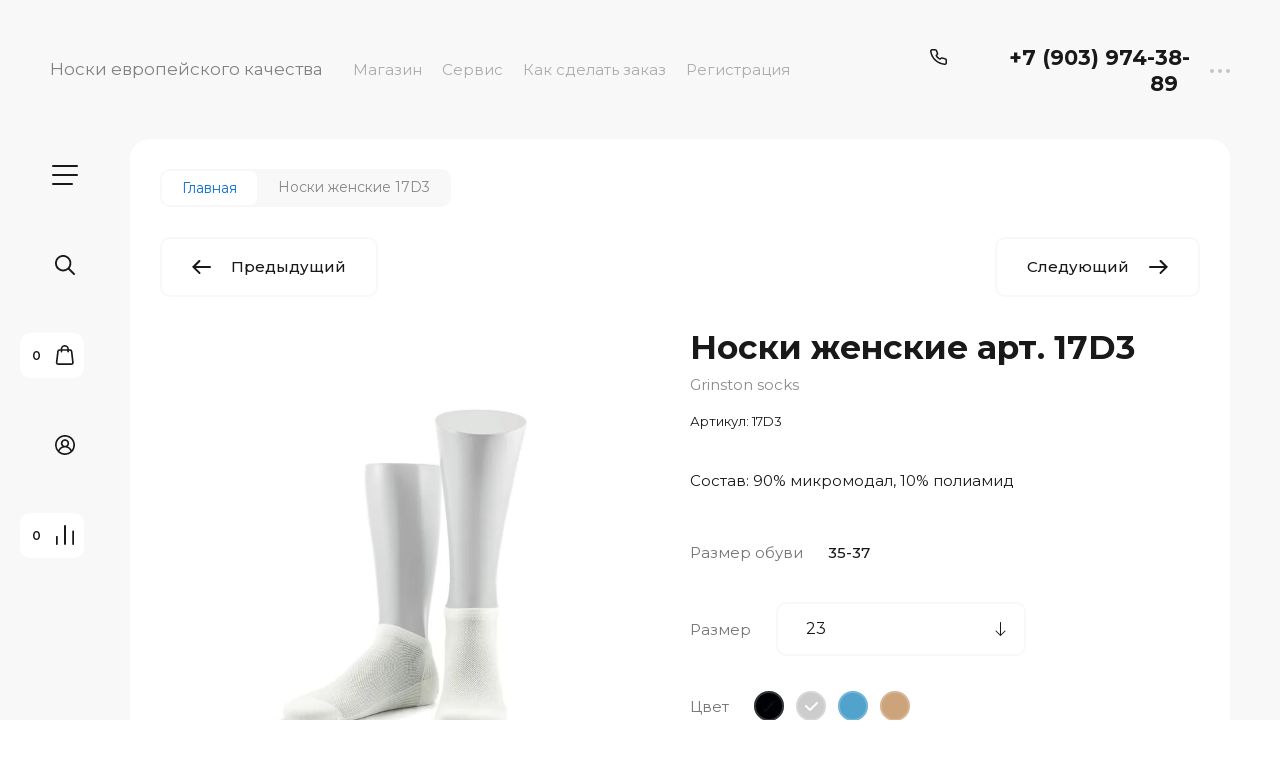

--- FILE ---
content_type: text/html; charset=utf-8
request_url: https://grinston.ru/magazin/product/noski-zhenskiye-17d3-2
body_size: 26652
content:

	<!doctype html>
<html lang="ru">

<head>
<meta charset="utf-8">
<meta name="robots" content="all">
<title>Носки женские  арт. 17D3</title>
<meta name="description" content="Носки женские  арт. 17D3">
<meta name="keywords" content="Носки женские  арт. 17D3">
<meta name="SKYPE_TOOLBAR" content="SKYPE_TOOLBAR_PARSER_COMPATIBLE">
<meta name="viewport" content="width=device-width, initial-scale=1.0, maximum-scale=1.0, user-scalable=no">
<meta name="format-detection" content="telephone=no">
<meta http-equiv="x-rim-auto-match" content="none">


<!-- jquery -->
<!--<script src="/g/libs/jquery/1.10.2/jquery.min.js" charset="utf-8"></script>-->
<script src="/g/libs/jquery/2.2.4/jquery-2.2.4.min.js" charset="utf-8"></script>
<!-- jquery -->

<!-- common js -->
	<link rel="stylesheet" href="/g/css/styles_articles_tpl.css">
<meta name="yandex-verification" content="17457fdd090cab92" />
<meta name="yandex-verification" content="17457fdd090cab92" />
<meta name="google-site-verification" content="H11ydyahzJ5B0dnGkwRjMvpTCi4kfyOmubrfor2dn04" />

            <!-- 46b9544ffa2e5e73c3c971fe2ede35a5 -->
            <script src='/shared/s3/js/lang/ru.js'></script>
            <script src='/shared/s3/js/common.min.js'></script>
        <link rel='stylesheet' type='text/css' href='/shared/s3/css/calendar.css' /><link rel="stylesheet" href="/g/libs/lightgallery-proxy-to-hs/lightgallery.proxy.to.hs.min.css" media="all" async>
<script src="/g/libs/lightgallery-proxy-to-hs/lightgallery.proxy.to.hs.stub.min.js"></script>
<script src="/g/libs/lightgallery-proxy-to-hs/lightgallery.proxy.to.hs.js" async></script>
<link rel="icon" href="/favicon.jpg" type="image/jpeg">

<!--s3_require-->
<link rel="stylesheet" href="/g/basestyle/1.0.1/user/user.css" type="text/css"/>
<link rel="stylesheet" href="/g/basestyle/1.0.1/user/user.blue.css" type="text/css"/>
<script type="text/javascript" src="/g/basestyle/1.0.1/user/user.js" async></script>
<!--/s3_require-->
<!-- common js -->

<!-- shop init -->
			
		
		
		
			<link rel="stylesheet" type="text/css" href="/g/shop2v2/default/css/theme.less.css">		
			<script type="text/javascript" src="/g/shop2v2/default/js/shop2v2-plugins.js"></script>
		
			<script type="text/javascript" src="/g/shop2v2/default/js/shop2.2.min.js"></script>
		
	<script type="text/javascript">shop2.init({"productRefs": {"1148375502":{"vypadausij_spisok":{"114997102":["1527135502","1527135902","1527136302","1527136702"],"114997302":["1527135702","1527136102","1527136502","1527136902"]},"razmer_1":{"104697102":["1527135502","1527135902","1527136302","1527136702"],"104697302":["1527135702","1527136102","1527136502","1527136902"]},"tip_693":{"104681702":["1527135502","1527135702","1527135902","1527136102","1527136302","1527136502","1527136702","1527136902"]},"spravocnik_cveta":{"104682102":["1527135502","1527135702"],"104686702":["1527135902","1527136102"],"104688102":["1527136302","1527136502"],"104688302":["1527136702","1527136902"]},"material_2":{"104692102":["1527135502","1527135702","1527135902","1527136102","1527136302","1527136502","1527136702","1527136902"]},"dostavka":{"d97bd24c7da5f0559c159c86b9bef69f":["1527135502","1527135902","1527136102","1527136302","1527136502","1527136702","1527136902"],"e88868f21daabb197236c1fb3b97fef1":["1527135702"]}}},"apiHash": {"getPromoProducts":"86b8ca62d62a654f849e5723b2c6c5ac","getSearchMatches":"a5f6473f092c41ae2df2400817202094","getFolderCustomFields":"8fd68885d881f541523de1c95c9ad440","getProductListItem":"4acef244129de88151c9c9dbf385cd40","cartAddItem":"ca7ba98653bc4b9428a871c6f437c38e","cartRemoveItem":"4d5672d0584ab8dcb81ad049a7755519","cartUpdate":"50e188c064ca37962f0effc9d2daabd5","cartRemoveCoupon":"963080bb5dc9143a11981394192da72d","cartAddCoupon":"d94536dc27cd011cbd10df7447a52454","deliveryCalc":"3f41fb627ab1ba05d6be68c83006a914","printOrder":"44dce94748d6dc85b3a3a6ea06d2cadc","cancelOrder":"82a44691f2f6184494cdb79dc030f6c0","cancelOrderNotify":"04263915f56bc448a141f4bc76171199","repeatOrder":"a612dabd21e504af757fa4d49bcffdfd","paymentMethods":"79b99bfe25a88e22d970f5565d8b7362","compare":"f76e59898bfebdaf92fd1957b7d75864"},"hash": null,"verId": 1104112,"mode": "product","step": "","uri": "/magazin","IMAGES_DIR": "/d/","my": {"gr_compare_data_tooltip":"\u0421\u0440\u0430\u0432\u043d\u0438\u0442\u044c","gr_compare_data_added_tooltip":"\u0423\u0434\u0430\u043b\u0438\u0442\u044c","gr_add_to_compare_text":"\u0421\u0440\u0430\u0432\u043d\u0438\u0442\u044c","gr_cart_show_options_text":"\u0411\u043e\u043b\u044c\u0448\u0435","gr_rating_block_title":true,"show_sections":true,"gr_coupon_remodal":false,"gr_card_vertical_slider":true,"buy_alias":"\u0412 \u043a\u043e\u0440\u0437\u0438\u043d\u0443","buy_mod":true,"buy_kind":true,"on_shop2_btn":true,"show_flags_filter":false,"lazy_load_subpages":true,"gr_lazy_load":true,"gr_pagelist_lazy_load":true,"gr_search_range_slider":false,"gr_filter_range_slider":false,"gr_filter_remodal":true,"gr_filter_remodal_btn":"\u0424\u0438\u043b\u044c\u0442\u0440","gr_show_filter_color_btn":true,"gr_show_slider_autoplay":true,"gr_enable_images_settings":true,"gr_vendor_in_thumbs":true,"gr_show_one_click_in_thumbs":true,"gr_product_list_titles":true,"gr_pagelist_only_icons":true,"gr_kinds_slider":true,"gr_show_collcetions_amount":true,"gr_cart_titles":true,"gr_cart_auth_remodal":true,"gr_filter_sorting_title":"\u0421\u043e\u0440\u0442\u0438\u0440\u043e\u0432\u043a\u0430:","gr_by_price_desc":"\u0441\u0430\u043c\u044b\u0435 \u0434\u043e\u0440\u043e\u0433\u0438\u0435","gr_by_price_asc":"\u0441\u0430\u043c\u044b\u0435 \u0434\u0435\u0448\u0435\u0432\u044b\u0435","gr_by_name_asc":"\u043d\u0430\u0437\u0432\u0430\u043d\u0438\u0435 \u043e\u0442 \u0410","gr_by_name_desc":"\u043d\u0430\u0437\u0432\u0430\u043d\u0438\u0435 \u043e\u0442 \u042f","gr_filter_default_sorting":"\u0421\u043e\u0440\u0442\u0438\u0440\u043e\u0432\u0430\u0442\u044c","gr_filter_default_sorting_item":"\u043f\u043e \u0443\u043c\u043e\u043b\u0447\u0430\u043d\u0438\u044e","gr_login_placeholered":true,"gr_search_form_btn":"\u041d\u0430\u0439\u0442\u0438","gr_product_one_click":"\u0411\u044b\u0441\u0442\u0440\u044b\u0439 \u0437\u0430\u043a\u0430\u0437","gr_product_options_btn":"\u0411\u043e\u043b\u044c\u0448\u0435","gr_filter_placeholders":true,"gr_filter_reset_text":"\u0421\u0431\u0440\u043e\u0441\u0438\u0442\u044c","gr_product_mode_h1":true,"gr_options_more_btn":"\u0411\u043e\u043b\u044c\u0448\u0435","gr_pluso_title":"\u041f\u043e\u0434\u0435\u043b\u0438\u0442\u044c\u0441\u044f","gr_cart_total_title":"\u0420\u0430\u0441\u0447\u0435\u0442","gr_product_page_version":"global:shop2.2.120-4-product.tpl","gr_product_list_thumbs":"global:shop2.2.120-4-product-list-thumbs.tpl","gr_collections_blocks":"global:shop2.2.120-4-product-item-collections-blocks.tpl","gr_cart_page_version":"global:shop2.2.120-4-cart.tpl","collection_mod_width":500,"collection_mod_height":500,"collection_image_width":500,"collection_image_height":500,"gr_hide_no_amount_rating":true,"gr_show_collections_compare":true,"gr_shop2_msg":true,"gr_main_blocks_version":"global:shop2.2.120-4-main-blocks.tpl","gr_collections_item":"global:shop2.2.120-4-product-item-collections.tpl","gr_filter_max_count":2},"shop2_cart_order_payments": 1,"cf_margin_price_enabled": 0,"maps_yandex_key":"","maps_google_key":""});</script>
<!-- shop init -->

<!-- theme styles -->


	
		    <link rel="stylesheet" href="/g/templates/shop2/2.120.2/2.2.120-4/themes/theme1/colors.css">
	
	<link rel="stylesheet" href="/g/templates/shop2/2.120.2/2.2.120-4/css/theme.scss.css">


<link rel="stylesheet" href="/g/templates/shop2/2.120.2/2.2.120-4/css/global_styles.css">
<!-- theme styles -->




<script src="/g/libs/timer/js/timer.js" charset="utf-8"></script>

</head><link rel="stylesheet" href="/t/v586/images/css/site_addons.css">
<body class="site">
	
		
	<svg width="0" height="0" class="hidden" style="display: none;">
  <symbol viewBox="0 0 15 15" xmlns="http://www.w3.org/2000/svg" id="action_icon">
    <path d="M14.813 7.952a.639.639 0 0 0 0-.904l-.532-.53a.614.614 0 0 1-.125-.718l.281-.686c.126-.343-.03-.717-.343-.842l-.688-.28A.64.64 0 0 1 13 3.399v-.748a.66.66 0 0 0-.656-.655h-.75A.64.64 0 0 1 11 1.59l-.281-.686c-.125-.343-.5-.499-.844-.343l-.688.281A.74.74 0 0 1 8.47.717l-.531-.53a.642.642 0 0 0-.907 0L6.5.717a.618.618 0 0 1-.719.125l-.687-.28c-.313-.125-.719.03-.844.342l-.281.686a.64.64 0 0 1-.594.406h-.719A.66.66 0 0 0 2 2.65v.748a.64.64 0 0 1-.406.593l-.688.28a.617.617 0 0 0-.344.842l.282.686c.094.25.031.53-.125.718l-.531.53a.639.639 0 0 0 0 .904l.53.53c.188.187.25.468.126.718l-.281.686c-.125.312.03.717.343.842l.688.28A.64.64 0 0 1 2 11.6v.748a.66.66 0 0 0 .656.655h.75c.25 0 .5.156.594.406l.281.686a.61.61 0 0 0 .844.343l.688-.281a.74.74 0 0 1 .718.125l.532.53c.25.25.656.25.906 0l.531-.53a.618.618 0 0 1 .719-.125l.687.28c.313.125.719-.03.844-.342l.281-.686a.64.64 0 0 1 .594-.406h.75a.66.66 0 0 0 .656-.655V11.6a.64.64 0 0 1 .406-.593l.688-.28c.344-.125.5-.53.344-.842l-.281-.686a.735.735 0 0 1 .124-.718l.5-.53zM5.624 4.678a.92.92 0 0 1 .938.935.92.92 0 0 1-.938.936.92.92 0 0 1-.938-.936.92.92 0 0 1 .938-.935zm3.75 5.613a.92.92 0 0 1-.938-.935.92.92 0 0 1 .938-.936.92.92 0 0 1 .938.936.92.92 0 0 1-.938.935zm.75-4.553L5.75 10.104a.618.618 0 0 1-.438.187.618.618 0 0 1-.437-.187.602.602 0 0 1 0-.873L9.25 4.865c.25-.25.625-.25.875 0s.25.624 0 .873z"></path>
  </symbol>
  <symbol viewBox="0 0 22 24" xmlns="http://www.w3.org/2000/svg" id="buy_btn_icon">
    <path fill-rule="evenodd" clip-rule="evenodd" d="M10.751 2a3 3 0 0 0-3 3h6a3 3 0 0 0-3-3zm3 5v1a1 1 0 1 0 2 0V7h1.222a1 1 0 0 1 .993.883l1.53 13A1 1 0 0 1 18.501 22H3a1 1 0 0 1-.993-1.117l1.53-13A1 1 0 0 1 4.53 7h1.22v1a1 1 0 1 0 2 0V7h6zm-8-2H4.53a3 3 0 0 0-2.98 2.65l-1.53 13A3 3 0 0 0 3 24h15.502a3 3 0 0 0 2.98-3.35l-1.53-13A3 3 0 0 0 16.972 5h-1.22a5 5 0 0 0-10 0z"></path>
  </symbol>
  <symbol viewBox="0 0 20 20" xmlns="http://www.w3.org/2000/svg" id="close_btn_icon">
    <path fill-rule="evenodd" clip-rule="evenodd" d="M.293.293a1 1 0 0 1 1.414 0L10 8.586 18.293.293a1 1 0 1 1 1.414 1.414L11.414 10l8.293 8.293a1 1 0 0 1-1.414 1.414L10 11.414l-8.293 8.293a1 1 0 0 1-1.414-1.414L8.586 10 .293 1.707a1 1 0 0 1 0-1.414z"></path>
  </symbol>
  <symbol viewBox="0 0 20 24" xmlns="http://www.w3.org/2000/svg" id="filter_btn">
    <path fill-rule="evenodd" clip-rule="evenodd" d="M2.072 3.5c.042.036.1.082.184.137.333.219.881.454 1.648.667C5.423 4.726 7.579 5 10 5c2.421 0 4.577-.274 6.096-.696.767-.213 1.315-.448 1.648-.667.083-.055.142-.1.184-.137a1.633 1.633 0 0 0-.184-.137c-.333-.219-.881-.454-1.648-.667C14.577 2.274 12.421 2 10 2c-2.421 0-4.577.274-6.096.696-.767.213-1.315.448-1.648.667a1.64 1.64 0 0 0-.184.137zM18 5.756c-.414.18-.876.339-1.368.475C14.893 6.714 12.549 7 10 7c-2.55 0-4.893-.286-6.632-.769A10.391 10.391 0 0 1 2 5.756v1.001a2 2 0 0 0 .586 1.415L9 14.586V21a1 1 0 1 0 2 0v-6.414l6.414-6.414A2 2 0 0 0 18 6.757v-1zM20 3.5v3.257a4 4 0 0 1-1.172 2.829L13 15.414V21a3 3 0 1 1-6 0v-5.586L1.172 9.586A4 4 0 0 1 0 6.757V3.5c0-.866.621-1.456 1.158-1.809.578-.38 1.348-.683 2.21-.922C5.107.286 7.451 0 10 0c2.55 0 4.893.286 6.632.769.862.24 1.632.543 2.21.922C19.379 2.044 20 2.634 20 3.5z"></path>
  </symbol>
  <symbol viewBox="0 0 13 13" xmlns="http://www.w3.org/2000/svg" id="gift_icon">
    <path d="M5.571 7.744v4.329a.911.911 0 0 1-.928.927H2.476A1.53 1.53 0 0 1 .93 11.454v-3.71c0-.525.402-.927.928-.927h2.786c.526 0 .928.402.928.927zm1.858 0v4.329c0 .525.402.927.928.927h2.167a1.53 1.53 0 0 0 1.547-1.546v-3.71a.911.911 0 0 0-.928-.927H8.357a.911.911 0 0 0-.928.927zm4.642-5.564H8.048l.835-.835c.31-.31.31-.804 0-1.082-.31-.31-.804-.31-1.083 0L6.5 1.53 5.2.232c-.31-.31-.805-.31-1.083 0-.31.309-.31.804 0 1.082l.835.866H.93a.911.911 0 0 0-.93.927v1.546c0 .525.402.927.929.927H12.07a.911.911 0 0 0 .93-.927V3.107a.911.911 0 0 0-.929-.927z"></path>
  </symbol>
  <symbol viewBox="0 0 14 20" xmlns="http://www.w3.org/2000/svg" id="lazy_btn_icon">
    <path fill-rule="evenodd" clip-rule="evenodd" d="M7 0c.525 0 .95.407.95.91v15.986l4.427-4.233a.981.981 0 0 1 1.345 0 .881.881 0 0 1 0 1.285l-6.05 5.786a.981.981 0 0 1-1.344 0l-6.05-5.786a.881.881 0 0 1 0-1.285.981.981 0 0 1 1.345 0l4.426 4.233V.91C6.05.407 6.475 0 7 0z"></path>
  </symbol>
  <symbol viewBox="0 0 12 2" xmlns="http://www.w3.org/2000/svg" id="minus_icon_btn">
    <path fill-rule="evenodd" clip-rule="evenodd" d="M0 1a1 1 0 0 1 1-1h10a1 1 0 1 1 0 2H1a1 1 0 0 1-1-1z"></path>
  </symbol>
  <symbol viewBox="0 0 22 24" xmlns="http://www.w3.org/2000/svg" id="notavailable_btn_icon">
    <path fill-rule="evenodd" clip-rule="evenodd" d="M10.751 2a3 3 0 0 0-3 3h6a3 3 0 0 0-3-3zm3 5v1a1 1 0 1 0 2 0V7h1.222a1 1 0 0 1 .993.883l1.53 13A1 1 0 0 1 18.501 22H3a1 1 0 0 1-.993-1.117l1.53-13A1 1 0 0 1 4.53 7h1.22v1a1 1 0 1 0 2 0V7h6zm-8-2H4.53a3 3 0 0 0-2.98 2.65l-1.53 13A3 3 0 0 0 3 24h15.502a3 3 0 0 0 2.98-3.35l-1.53-13A3 3 0 0 0 16.972 5h-1.22a5 5 0 0 0-10 0z"></path>
  </symbol>
  <symbol viewBox="0 0 24 24" xmlns="http://www.w3.org/2000/svg" id="onrequest_btn_icon">
    <path fill-rule="evenodd" clip-rule="evenodd" d="M12 2C6.477 2 2 6.477 2 12s4.477 10 10 10 10-4.477 10-10S17.523 2 12 2zM0 12C0 5.373 5.373 0 12 0s12 5.373 12 12-5.373 12-12 12S0 18.627 0 12zm12-6a1 1 0 0 1 1 1v4.52l4.625 3.7a1 1 0 1 1-1.25 1.56L11 12.48V7a1 1 0 0 1 1-1z"></path>
  </symbol>
  <symbol viewBox="0 0 19 14" xmlns="http://www.w3.org/2000/svg" id="pagelist_next">
    <path fill-rule="evenodd" clip-rule="evenodd" d="M10.879.293a1 1 0 0 0 0 1.414L15.172 6H1a1 1 0 0 0 0 2h14.172l-4.293 4.293a1 1 0 0 0 1.414 1.414L19 7 12.293.293a1 1 0 0 0-1.414 0z"></path>
  </symbol>
  <symbol viewBox="0 0 19 14" xmlns="http://www.w3.org/2000/svg" id="pagelist_prev">
    <path fill-rule="evenodd" clip-rule="evenodd" d="M8.121.293a1 1 0 0 1 0 1.414L3.828 6H18a1 1 0 1 1 0 2H3.828l4.293 4.293a1 1 0 1 1-1.414 1.414L0 7 6.707.293a1 1 0 0 1 1.414 0z"></path>
  </symbol>
  <symbol viewBox="0 0 12 12" xmlns="http://www.w3.org/2000/svg" id="plus_icon_btn">
    <path fill-rule="evenodd" clip-rule="evenodd" d="M7 1a1 1 0 0 0-2 0v4H1a1 1 0 0 0 0 2h4v4a1 1 0 1 0 2 0V7h4a1 1 0 1 0 0-2H7V1z"></path>
  </symbol>
  <symbol viewBox="0 0 17 15" xmlns="http://www.w3.org/2000/svg" id="product_list_price">
    <path fill-rule="evenodd" clip-rule="evenodd" d="M0 1.5A1.5 1.5 0 0 1 1.5 0h14a1.5 1.5 0 0 1 0 3h-14A1.5 1.5 0 0 1 0 1.5zm0 6A1.5 1.5 0 0 1 1.5 6h14a1.5 1.5 0 0 1 0 3h-14A1.5 1.5 0 0 1 0 7.5zm0 6A1.5 1.5 0 0 1 1.5 12h14a1.5 1.5 0 0 1 0 3h-14A1.5 1.5 0 0 1 0 13.5z"></path>
  </symbol>
  <symbol viewBox="0 0 17 15" xmlns="http://www.w3.org/2000/svg" id="product_list_simple">
    <path fill-rule="evenodd" clip-rule="evenodd" d="M0 1.5A1.5 1.5 0 0 1 1.5 0h4a1.5 1.5 0 1 1 0 3h-4A1.5 1.5 0 0 1 0 1.5zm10 0A1.5 1.5 0 0 1 11.5 0h4a1.5 1.5 0 0 1 0 3h-4A1.5 1.5 0 0 1 10 1.5zm-10 6A1.5 1.5 0 0 1 1.5 6h4a1.5 1.5 0 1 1 0 3h-4A1.5 1.5 0 0 1 0 7.5zm10 0A1.5 1.5 0 0 1 11.5 6h4a1.5 1.5 0 0 1 0 3h-4A1.5 1.5 0 0 1 10 7.5zm-10 6A1.5 1.5 0 0 1 1.5 12h4a1.5 1.5 0 0 1 0 3h-4A1.5 1.5 0 0 1 0 13.5zm10 0a1.5 1.5 0 0 1 1.5-1.5h4a1.5 1.5 0 0 1 0 3h-4a1.5 1.5 0 0 1-1.5-1.5z"></path>
  </symbol>
  <symbol viewBox="0 0 15 15" xmlns="http://www.w3.org/2000/svg" id="product_list_thumbs">
    <path fill-rule="evenodd" clip-rule="evenodd" d="M1.5 0A1.5 1.5 0 0 1 3 1.5v3a1.5 1.5 0 1 1-3 0v-3A1.5 1.5 0 0 1 1.5 0zm6 0A1.5 1.5 0 0 1 9 1.5v3a1.5 1.5 0 1 1-3 0v-3A1.5 1.5 0 0 1 7.5 0zm6 0A1.5 1.5 0 0 1 15 1.5v3a1.5 1.5 0 0 1-3 0v-3A1.5 1.5 0 0 1 13.5 0zm-12 9A1.5 1.5 0 0 1 3 10.5v3a1.5 1.5 0 0 1-3 0v-3A1.5 1.5 0 0 1 1.5 9zm6 0A1.5 1.5 0 0 1 9 10.5v3a1.5 1.5 0 0 1-3 0v-3A1.5 1.5 0 0 1 7.5 9zm6 0a1.5 1.5 0 0 1 1.5 1.5v3a1.5 1.5 0 0 1-3 0v-3A1.5 1.5 0 0 1 13.5 9z"></path>
  </symbol>
  <symbol viewBox="0 0 12 10" xmlns="http://www.w3.org/2000/svg" id="sort_param_asc">
    <path d="M11 10H1a1 1 0 0 1 0-2h10a1 1 0 0 1 0 2zM6 6H1a1 1 0 0 1 0-2h5a1 1 0 0 1 0 2zm0-4H1a1 1 0 0 1 0-2h5a1 1 0 0 1 0 2z"></path>
  </symbol>
  <symbol viewBox="0 0 12 10" xmlns="http://www.w3.org/2000/svg" id="sort_param_desc">
    <path d="M11 2H1a1 1 0 0 1 0-2h10a1 1 0 0 1 0 2zM1 4h5a1 1 0 0 1 0 2H1a1 1 0 0 1 0-2zm0 4h5a1 1 0 0 1 0 2H1a1 1 0 0 1 0-2z"></path>
  </symbol>
  <symbol viewBox="0 0 9 18" xmlns="http://www.w3.org/2000/svg" id="z_address_icon">
    <path fill-rule="evenodd" clip-rule="evenodd" d="M4.5 1.5a3 3 0 1 0 0 6 3 3 0 0 0 0-6zM0 4.5a4.5 4.5 0 1 1 5.25 4.438v8.312a.75.75 0 0 1-1.5 0V8.938A4.501 4.501 0 0 1 0 4.5z"></path>
  </symbol>
  <symbol viewBox="0 0 26 20" xmlns="http://www.w3.org/2000/svg" id="z_burger_btn">
    <path fill-rule="evenodd" clip-rule="evenodd" d="M0 1a1 1 0 0 1 1-1h24a1 1 0 1 1 0 2H1a1 1 0 0 1-1-1zm0 9a1 1 0 0 1 1-1h24a1 1 0 1 1 0 2H1a1 1 0 0 1-1-1zm0 9a1 1 0 0 1 1-1h19a1 1 0 1 1 0 2H1a1 1 0 0 1-1-1z"></path>
  </symbol>
  <symbol viewBox="0 0 20 24" xmlns="http://www.w3.org/2000/svg" id="z_cart_delete">
    <path fill-rule="evenodd" clip-rule="evenodd" d="M9 2a1 1 0 0 0-1 1v1h4V3a1 1 0 0 0-1-1H9zm5 2V3a3 3 0 0 0-3-3H9a3 3 0 0 0-3 3v1H1a1 1 0 0 0 0 2h.105l1.703 15.331A3 3 0 0 0 5.79 24h8.42a3 3 0 0 0 2.982-2.669L18.895 6H19a1 1 0 1 0 0-2h-5zm2.883 2H3.117l1.68 15.11a1 1 0 0 0 .993.89h8.42a1 1 0 0 0 .994-.89L16.883 6zM8 9a1 1 0 0 1 1 1v8a1 1 0 1 1-2 0v-8a1 1 0 0 1 1-1zm4 0a1 1 0 0 1 1 1v8a1 1 0 1 1-2 0v-8a1 1 0 0 1 1-1z"></path>
  </symbol>
  <symbol viewBox="0 0 22 24" xmlns="http://www.w3.org/2000/svg" id="z_cart_icon">
    <path fill-rule="evenodd" clip-rule="evenodd" d="M11 2a3 3 0 0 0-3 3h6a3 3 0 0 0-3-3zm3 5v1a1 1 0 1 0 2 0V7h1.221a1 1 0 0 1 .994.883l1.53 13A1 1 0 0 1 18.75 22H3.249a1 1 0 0 1-.993-1.117l1.53-13A1 1 0 0 1 4.778 7H6v1a1 1 0 1 0 2 0V7h6zM6 5H4.779a3 3 0 0 0-2.98 2.65l-1.53 13A3 3 0 0 0 3.25 24h15.502a3 3 0 0 0 2.98-3.35l-1.53-13A3 3 0 0 0 17.221 5H16A5 5 0 1 0 6 5z"></path>
  </symbol>
  <symbol viewBox="0 0 20 20" xmlns="http://www.w3.org/2000/svg" id="z_close_btn">
    <path fill-rule="evenodd" clip-rule="evenodd" d="M.293.293a1 1 0 0 1 1.414 0L10 8.586 18.293.293a1 1 0 1 1 1.414 1.414L11.414 10l8.293 8.293a1 1 0 0 1-1.414 1.414L10 11.414l-8.293 8.293a1 1 0 0 1-1.414-1.414L8.586 10 .293 1.707a1 1 0 0 1 0-1.414z"></path>
  </symbol>
  <symbol viewBox="0 0 20 22" xmlns="http://www.w3.org/2000/svg" id="z_compare_icon">
    <path fill-rule="evenodd" clip-rule="evenodd" d="M10 0a1 1 0 0 1 1 1v20a1 1 0 1 1-2 0V1a1 1 0 0 1 1-1zm9 6a1 1 0 0 1 1 1v14a1 1 0 1 1-2 0V7a1 1 0 0 1 1-1zM1 12a1 1 0 0 1 1 1v8a1 1 0 1 1-2 0v-8a1 1 0 0 1 1-1z"></path>
  </symbol>
  <symbol viewBox="0 0 12 12" xmlns="http://www.w3.org/2000/svg" id="z_coupon_plus">
    <path fill-rule="evenodd" clip-rule="evenodd" d="M6 0a1 1 0 0 1 1 1v4h4a1 1 0 1 1 0 2H7v4a1 1 0 1 1-2 0V7H1a1 1 0 0 1 0-2h4V1a1 1 0 0 1 1-1z"></path>
  </symbol>
  <symbol viewBox="0 0 24 24" xmlns="http://www.w3.org/2000/svg" id="z_dog_icon">
    <path fill-rule="evenodd" clip-rule="evenodd" d="M12 2C6.477 2 2 6.477 2 12s4.477 10 10 10a1 1 0 1 1 0 2C5.373 24 0 18.627 0 12S5.373 0 12 0s12 5.373 12 12v2a4 4 0 0 1-7.49 1.957A6 6 0 1 1 16 7.528V7a1 1 0 1 1 2 0v7a2 2 0 1 0 4 0v-2c0-5.523-4.477-10-10-10zm4 10a4 4 0 1 0-8 0 4 4 0 0 0 8 0z"></path>
  </symbol>
  <symbol viewBox="0 0 24 20" xmlns="http://www.w3.org/2000/svg" id="z_good_icon">
    <path fill-rule="evenodd" clip-rule="evenodd" d="M14.457 2.041a1.06 1.06 0 0 0-1.263.595l-1.776 4.06a6.41 6.41 0 0 1-1.359 1.936 5.772 5.772 0 0 1-1.102.857c.028.167.043.337.043.511v6.72c1.966.5 3.465.777 4.875.854 1.58.087 3.093-.078 5.064-.521a1.932 1.932 0 0 0 1.452-1.52l1.15-5.752a1 1 0 0 0-.98-1.196h-3.88a2 2 0 0 1-1.973-2.329l.503-3.021a1.06 1.06 0 0 0-.754-1.194zM8.5 18.657c2.026.515 3.67.827 5.264.915 1.817.099 3.52-.097 5.613-.568 1.53-.345 2.673-1.575 2.974-3.08l1.15-5.75a3 3 0 0 0-2.942-3.59h-3.88l.504-3.02-.986-.165.986.164a3.06 3.06 0 0 0-5.822-1.73l-1.776 4.06a4.42 4.42 0 0 1-1.608 1.851A2.99 2.99 0 0 0 6 7H3a3 3 0 0 0-3 3v7a3 3 0 0 0 3 3h3a2.996 2.996 0 0 0 2.5-1.343zM3 9a1 1 0 0 0-1 1v7a1 1 0 0 0 1 1h3a1 1 0 0 0 1-1v-7a.999.999 0 0 0-1-1H3z"></path>
  </symbol>
  <symbol viewBox="0 0 24 24" xmlns="http://www.w3.org/2000/svg" id="z_login_icon">
    <path fill-rule="evenodd" clip-rule="evenodd" d="M12 2C6.477 2 2 6.477 2 12c0 2.217.72 4.265 1.942 5.924a9.055 9.055 0 0 1 4.644-4.26A4.976 4.976 0 0 1 6.982 10c0-2.766 2.25-5 5.018-5 2.767 0 5.018 2.234 5.018 5a4.977 4.977 0 0 1-1.604 3.665 9.055 9.055 0 0 1 4.644 4.259A9.952 9.952 0 0 0 22 12c0-5.523-4.477-10-10-10zm6.584 17.526A7.038 7.038 0 0 0 12 15a7.038 7.038 0 0 0-6.584 4.526A9.958 9.958 0 0 0 12 22a9.958 9.958 0 0 0 6.584-2.474zM0 12C0 5.373 5.373 0 12 0s12 5.373 12 12c0 3.338-1.364 6.359-3.562 8.533A11.965 11.965 0 0 1 12 24c-3.29 0-6.271-1.325-8.438-3.467A11.966 11.966 0 0 1 0 12zm12-5a3.009 3.009 0 0 0-3.018 3c0 1.653 1.347 3 3.018 3a3.01 3.01 0 0 0 3.018-3c0-1.653-1.347-3-3.018-3z"></path>
  </symbol>
  <symbol viewBox="0 0 6 5" xmlns="http://www.w3.org/2000/svg" id="z_mark_icon">
    <path fill-rule="evenodd" clip-rule="evenodd" d="M5.854.146a.5.5 0 0 1 0 .708L2 4.707.146 2.854a.5.5 0 1 1 .708-.708L2 3.293 5.146.146a.5.5 0 0 1 .708 0z"></path>
  </symbol>
  <symbol viewBox="0 0 12 9" xmlns="http://www.w3.org/2000/svg" id="z_min_left_arrow">
    <path fill-rule="evenodd" clip-rule="evenodd" d="M7.146.646a.5.5 0 0 1 .708 0L11.707 4.5 7.854 8.354a.5.5 0 1 1-.708-.708L9.793 5H.5a.5.5 0 0 1 0-1h9.293L7.146 1.354a.5.5 0 0 1 0-.708z"></path>
  </symbol>
  <symbol viewBox="0 0 7 11" xmlns="http://www.w3.org/2000/svg" id="z_more_btn">
    <path fill-rule="evenodd" clip-rule="evenodd" d="M3.5.5A.5.5 0 0 1 4 1v7.793l2.146-2.147a.5.5 0 1 1 .708.708L3.5 10.707.146 7.354a.5.5 0 1 1 .708-.708L3 8.793V1a.5.5 0 0 1 .5-.5z"></path>
  </symbol>
  <symbol viewBox="0 0 20 4" fill="none" xmlns="http://www.w3.org/2000/svg" id="z_more_contact_btn">
    <path d="M4 2a2 2 0 1 1-4 0 2 2 0 0 1 4 0zm8 0a2 2 0 1 1-4 0 2 2 0 0 1 4 0zm8 0a2 2 0 1 1-4 0 2 2 0 0 1 4 0z" fill="#C4C4C4"></path>
  </symbol>
  <symbol viewBox="0 0 17 16" xmlns="http://www.w3.org/2000/svg" id="z_phone_icon">
    <path fill-rule="evenodd" clip-rule="evenodd" d="M2.258 1.46c-.451 0-.737.332-.703.657.69 6.555 6.231 11.77 13.196 12.42a.647.647 0 0 0 .697-.663v-2.598a.735.735 0 0 0-.53-.693l-2.685-.842a.81.81 0 0 0-.794.176l-.43.405a1.609 1.609 0 0 1-1.953.177C7.59 9.554 6.734 8.755 5.823 7.464c-.412-.584-.304-1.342.2-1.817l.44-.413a.7.7 0 0 0 .187-.748L5.755 1.96a.773.773 0 0 0-.736-.5H2.26zm-2.247.8C-.124.98.996 0 2.258 0H5.02c1.002 0 1.892.603 2.209 1.498l.894 2.526a2.1 2.1 0 0 1-.562 2.242l-.432.407c.783 1.107 1.488 1.771 2.79 2.611l.424-.4a2.432 2.432 0 0 1 2.382-.529l2.684.843c.95.298 1.592 1.135 1.592 2.078v2.598c0 1.189-1.041 2.243-2.402 2.116C6.898 15.27.775 9.508.011 2.26z"></path>
  </symbol>
  <symbol viewBox="0 0 22 22" xmlns="http://www.w3.org/2000/svg" id="z_pluso">
    <path fill-rule="evenodd" clip-rule="evenodd" d="M18 2a2 2 0 1 0 0 4 2 2 0 0 0 0-4zm-4 2a4 4 0 1 1 .983 2.626l-7.071 3.536a4.012 4.012 0 0 1 0 1.676l7.071 3.536a4 4 0 1 1-.895 1.788l-7.071-3.536a4 4 0 1 1 0-5.253l7.071-3.535A4.015 4.015 0 0 1 14 4zM4 9a2 2 0 1 0 0 4 2 2 0 0 0 0-4zm14 7a2 2 0 1 0-.001 4A2 2 0 0 0 18 16z"></path>
  </symbol>
  <symbol viewBox="0 0 22 22" xmlns="http://www.w3.org/2000/svg" id="z_quick_btn">
    <path fill-rule="evenodd" clip-rule="evenodd" d="M14 2a1 1 0 1 1 0-2h7a1 1 0 0 1 1 1v7a1 1 0 1 1-2 0V3.414l-5.293 5.293a1 1 0 1 1-1.414-1.414L18.586 2H14zM1 13a1 1 0 0 1 1 1v4.586l5.293-5.293a1 1 0 0 1 1.414 1.414L3.414 20H8a1 1 0 1 1 0 2H1a1 1 0 0 1-1-1v-7a1 1 0 0 1 1-1z"></path>
  </symbol>
  <symbol viewBox="0 0 23 20" xmlns="http://www.w3.org/2000/svg" id="z_recalcult">
    <path fill-rule="evenodd" clip-rule="evenodd" d="M13 2a8 8 0 0 0-8 8v.586l1.293-1.293a1 1 0 0 1 1.414 1.414L4 14.414.293 10.707a1 1 0 1 1 1.414-1.414L3 10.586V10C3 4.477 7.477 0 13 0s10 4.477 10 10-4.477 10-10 10a1 1 0 1 1 0-2 8 8 0 1 0 0-16z"></path>
  </symbol>
  <symbol viewBox="0 0 32 20" xmlns="http://www.w3.org/2000/svg" id="z_reviews_icon">
    <path d="M14 17v-7a3 3 0 0 0-3-3H7.723a1 1 0 0 1-.868-1.496l1.863-3.26A1.5 1.5 0 0 0 7.415 0H5.161a2 2 0 0 0-1.737 1.008L1.318 4.694A10 10 0 0 0 0 9.656V17a3 3 0 0 0 3 3h8a3 3 0 0 0 3-3zm18 0v-7a3 3 0 0 0-3-3h-3.277a1 1 0 0 1-.868-1.496l1.863-3.26A1.5 1.5 0 0 0 25.415 0h-2.254a2 2 0 0 0-1.737 1.008l-2.106 3.686A10 10 0 0 0 18 9.656V17a3 3 0 0 0 3 3h8a3 3 0 0 0 3-3z"></path>
  </symbol>
  <symbol viewBox="0 0 22 22" xmlns="http://www.w3.org/2000/svg" id="z_search_icon">
    <path fill-rule="evenodd" clip-rule="evenodd" d="M9 2a7 7 0 1 0 0 14A7 7 0 0 0 9 2zM0 9a9 9 0 1 1 16.032 5.618l5.675 5.675a1 1 0 0 1-1.414 1.414l-5.675-5.675A9 9 0 0 1 0 9z"></path>
  </symbol>
  <symbol viewBox="0 0 22 22" xmlns="http://www.w3.org/2000/svg" id="z_search_param">
    <path fill-rule="evenodd" clip-rule="evenodd" d="M8 2a3 3 0 1 0 0 6 3 3 0 0 0 0-6zM3.1 4a5.002 5.002 0 0 1 9.8 0H21a1 1 0 1 1 0 2h-8.1a5.002 5.002 0 0 1-9.8 0H1a1 1 0 0 1 0-2h2.1zM17 14a3 3 0 1 0 0 6 3 3 0 0 0 0-6zm-4.9 2a5.002 5.002 0 0 1 9.9 1 5 5 0 0 1-9.9 1H1a1 1 0 1 1 0-2h11.1z"></path>
  </symbol>
  <symbol viewBox="0 0 19 14" xmlns="http://www.w3.org/2000/svg" id="z_slider_arrow_left">
    <path fill-rule="evenodd" clip-rule="evenodd" d="M8.121.293a1 1 0 0 1 0 1.414L3.828 6H18a1 1 0 1 1 0 2H3.828l4.293 4.293a1 1 0 1 1-1.414 1.414L0 7 6.707.293a1 1 0 0 1 1.414 0z"></path>
  </symbol>
  <symbol viewBox="0 0 19 14" xmlns="http://www.w3.org/2000/svg" id="z_slider_arrow_right">
    <path fill-rule="evenodd" clip-rule="evenodd" d="M10.879.293a1 1 0 0 0 0 1.414L15.172 6H1a1 1 0 0 0 0 2h14.172l-4.293 4.293a1 1 0 0 0 1.414 1.414L19 7 12.293.293a1 1 0 0 0-1.414 0z"></path>
  </symbol>
  <symbol viewBox="0 0 22 23" xmlns="http://www.w3.org/2000/svg" id="z_speaker_icon">
    <path fill-rule="evenodd" clip-rule="evenodd" d="M17 3.226c0-.3-.362-.45-.574-.237C13.93 5.483 11.463 7 7.74 7H3a1 1 0 0 0-1 1v4a1 1 0 0 0 1 1h4.741a13 13 0 0 1 .28.003c3.571.074 5.978 1.582 8.405 4.009a.336.336 0 0 0 .574-.238V3.226zM19 7V3.226c0-2.081-2.517-3.124-3.989-1.652C12.745 3.842 10.755 5 7.742 5H3a3 3 0 0 0-3 3v4a3 3 0 0 0 3 3h.22l1.442 5.773a2.94 2.94 0 1 0 5.705-1.427L9.31 15.117c2.182.346 3.848 1.455 5.701 3.309 1.472 1.472 3.989.43 3.989-1.652V13a3 3 0 1 0 0-6zm0 2v2a1 1 0 1 0 0-2zM7.219 15H5.28l1.322 5.288a.94.94 0 1 0 1.824-.456L7.219 15z"></path>
  </symbol>
  <symbol viewBox="0 0 24 23" xmlns="http://www.w3.org/2000/svg" id="z_submit_icon">
    <path fill-rule="evenodd" clip-rule="evenodd" d="M21.157 3.398c.35-.827-.484-1.66-1.31-1.31L3.47 9.016c-.861.365-.796 1.606.098 1.878l5.203 1.583c.144.044.285.1.419.163l5.103-5.102a1 1 0 1 1 1.414 1.414l-5.103 5.102c.065.135.12.275.163.42l1.584 5.203c.272.894 1.513.959 1.877.098l6.929-16.377zM19.067.246c2.482-1.05 4.982 1.45 3.932 3.932L16.07 20.554c-1.093 2.583-4.816 2.388-5.633-.295l-1.583-5.203a.999.999 0 0 0-.666-.665l-5.202-1.584C.303 11.991.108 8.267 2.69 7.174L19.067.246l.388.918-.388-.918z"></path>
  </symbol>
  <symbol viewBox="0 0 16 24" xmlns="http://www.w3.org/2000/svg" id="z_up_arrow">
    <path fill-rule="evenodd" clip-rule="evenodd" d="M8 .586l7.707 7.707a1 1 0 0 1-1.414 1.414L9 4.414V23a1 1 0 1 1-2 0V4.414L1.707 9.707A1 1 0 1 1 .293 8.293L8 .586z"></path>
  </symbol>
  <symbol viewBox="0 0 28 28" xmlns="http://www.w3.org/2000/svg" id="z_zoom_btn">
    <path fill-rule="evenodd" clip-rule="evenodd" d="M0 0h8a1 1 0 0 1 0 2H3.414l8.293 8.293a1 1 0 0 1-1.414 1.414L2 3.414V8a1 1 0 0 1-2 0V0zm19 1a1 1 0 0 1 1-1h8v8a1 1 0 1 1-2 0V3.414l-8.293 8.293a1 1 0 0 1-1.414-1.414L24.586 2H20a1 1 0 0 1-1-1zm-7.293 15.293a1 1 0 0 1 0 1.414L3.414 26H8a1 1 0 1 1 0 2H0v-8a1 1 0 1 1 2 0v4.586l8.293-8.293a1 1 0 0 1 1.414 0zm4.586 0a1 1 0 0 1 1.414 0L26 24.586V20a1 1 0 1 1 2 0v8h-8a1 1 0 1 1 0-2h4.586l-8.293-8.293a1 1 0 0 1 0-1.414z"></path>
  </symbol>
  <symbol viewBox="0 0 22 22" xmlns="http://www.w3.org/2000/svg" id="z_zoom_min_btn">
    <path fill-rule="evenodd" clip-rule="evenodd" d="M14 2a1 1 0 1 1 0-2h7a1 1 0 0 1 1 1v7a1 1 0 1 1-2 0V3.414l-5.293 5.293a1 1 0 1 1-1.414-1.414L18.586 2H14zM1 13a1 1 0 0 1 1 1v4.586l5.293-5.293a1 1 0 0 1 1.414 1.414L3.414 20H8a1 1 0 1 1 0 2H1a1 1 0 0 1-1-1v-7a1 1 0 0 1 1-1z"></path>
  </symbol>
</svg>	
	<div class="gr-tooltip"></div>
	<div class="site__wrapper">
		
			    	<a href="/magazin/compare" target="_blank" class="mobile-fixed__compare_btn compare_block_1 compare-block">
	    		
	    		<span class="compare-block__amount">0</span>
	    		
	    		<span class="mobile-fixed__comp_icon">
		    		<svg class="gr-svg-icon">
					  <use xlink:href="#z_compare_icon"></use>
					</svg>
				</span>
				
				<span class="mobile-fixed__compare_text">К сравнению
				
					<span class="mobile-fixed__comp_arrow">
			    		<svg class="gr-svg-icon">
						  <use xlink:href="#z_min_left_arrow"></use>
						</svg>
					</span>
				</span>
			</a>
		

		<div class="fixed-panel-left">
			<div class="fixed-btns">
				<div class="fixed-btns__burg_btn">
					<svg class="gr-svg-icon on_btn">
					  <use xlink:href="#z_burger_btn"></use>
					</svg>

				</div>

				<div class="fixed-btns__search_btn">
					<svg class="gr-svg-icon on_btn">
					  <use xlink:href="#z_search_icon"></use>
					</svg>
				</div>
				
				
								
															
					<div class="fixed-btns__cart_btn pointer_events_none gr-cart-popup-btn">
						
						
						<div class="ajax_cart_amount_wr">
							<div class="ajax_cart_amount gr-cart-total-amount">0</div>
						</div>
						
						<svg class="gr-svg-icon on_btn">
						  <use xlink:href="#buy_btn_icon"></use>
						</svg>
					
					</div>
					
								
				<div class="fixed-btns__login_btn">
					<svg class="gr-svg-icon on_btn">
					  <use xlink:href="#z_login_icon"></use>
					</svg>
				</div>
				
				
							    	<a href="/magazin/compare" target="_blank" class="fixed-btns__compare_btn compare_block_1 compare-block">
			    		<svg class="gr-svg-icon">
						  <use xlink:href="#z_compare_icon"></use>
						</svg>
			    		<span class="compare-block__amount">0</span>
					</a>
							</div>
			
		
		<div class="fixed-menu-wrap">
			
			<div class="fixed-menu-close">
				<svg class="gr-svg-icon close">
				  <use xlink:href="#close_btn_icon"></use>
				</svg>
				
				<span class="rounding"></span>
			</div>
			
			<div class="fixed-menu">
				
				<div class="fixed-menu__inner_fm">
					
					<div class="fixed-menu--wrap custom-scroll scroll-width-thin scroll js__fixed_pan">
						
						<div class="fixed-menu--panel">
							
							<div class="fixed-menu--panel-inner">
								<div class="fixed-menu__title_fm">Каталог</div>
								<nav class="fixed-menu__menu_in_fm">
									
									<ul class="cat_menu">
																			         									         									         									         									    									         									              									              									                   <li ><a href="/magazin/folder/vybor-po-tipu">Мужчинам</a>
									              									         									         									         									         									    									         									              									                   									                        </li>
									                        									                   									              									              									                   <li class="sublevel"><a class="has_sublayer" href="/magazin/folder/vybor-po-brendu">Наборы носков</a>
									              									         									         									         									         									    									         									              									                   									                        <ul>
									                            <li class="parent-item"><a href="/magazin/folder/vybor-po-brendu">Наборы носков</a></li>
									                    										              									              									                   <li ><a href="/magazin/folder/muzhskie">Мужские</a>
									              									         									         									         									         									    									         									              									                   									                        </li>
									                        									                   									              									              									                   <li ><a href="/magazin/folder/zhenskie">Женские</a>
									              									         									         									         									         									    									         									              									                   									                        </li>
									                        									                             </ul></li>
									                        									                   									              									              									                   <li class="sublevel"><a class="has_sublayer" href="/magazin/folder/vybor-po-sostavu">Женщинам</a>
									              									         									         									         									         									    									    									    </li>
									</ul>
			
								</nav>
								
								<nav class="mobile-menu-wrap">
									
								</nav>
							</div>
							
						</div>	
					</div>
				</div>
				
			</div>
		</div>	
			
		<div class="search-panel-wrap">
			
			<div class="search-panel-close">
				<svg class="gr-svg-icon close">
				  <use xlink:href="#close_btn_icon"></use>
				</svg>
				
				<span class="rounding-top"></span>
				<span class="rounding-bottom"></span>
			</div>
			
			<div class="search-panel">
				
				<div class="search-panel__inner_sl">							
					
					<div class="search-site js__fixed_pan custom-scroll scroll-width-thin scroll">
						
						<div class="search-site--panel">
							
							<div class="search-site--panel-inner">
						
								<div class="search-site__title_ss">Поиск</div>
								
																
								<form action="/magazin/search" enctype="multipart/form-data" method="get" class="search-site__search_form_ss">				
									<input name="search_text" type="text" id="s[name]" class="search-site__search_input_ss" placeholder="Поиск по магазину">
									<button class="search-site__search_btn_ss">Найти							
										<svg class="gr-svg-icon">
										  <use xlink:href="#z_search_icon"></use>
										</svg>							
									</button>									
								<re-captcha data-captcha="recaptcha"
     data-name="captcha"
     data-sitekey="6LddAuIZAAAAAAuuCT_s37EF11beyoreUVbJlVZM"
     data-lang="ru"
     data-rsize="invisible"
     data-type="image"
     data-theme="light"></re-captcha></form>
								
										
								<div class="search-site__btn_open_ss">Расширенный поиск
									<svg class="gr-svg-icon">
									  <use xlink:href="#z_search_param"></use>
									</svg>
								</div>
		
									
	
<div class="shop2-block search-form">
	<div class="search-form__inner">
		<div class="search-form__header">Поиск</div>
		<div class="search-rows">
			<form action="/magazin/search" enctype="multipart/form-data">
				<input type="hidden" name="sort_by" value=""/>
				
									<div class="search-rows__row gr-field-style float_row">
						<div class="row-title field-title"><span>Цена (руб.)<span>:</span></span></div>
						<div class="row-body">
							<label class="input-from">
								<span class="input-from__title">от</span>
								<input name="s[price][min]" type="text" size="5" class="small" value="" placeholder="от" data-range_min="0" oninput="this.value = this.value.replace (/\D/, '')" />
							</label>
							<label class="input-to">
								<span class="input-to__title">до</span>
								<input name="s[price][max]" type="text" size="5" class="small" value="" placeholder="до" data-range_max="200000" oninput="this.value = this.value.replace (/\D/, '')" />
							</label>
													</div>
					</div>
				
									<div class="search-rows__row gr-field-style">
						<label class="row-title field-title" for="shop2-name"><span>Название<span>:</span></span></label>
						<div class="row-body">
							<input type="text" name="s[name]" size="20" id="shop2-name" value="" />
						</div>
					</div>
				
									<div class="search-rows__row gr-field-style">
						<label class="row-title field-title" for="shop2-article"><span>Артикул<span>:</span></span></label>
						<div class="row-body">
							<input type="text" name="s[article]" id="shop2-article" value="" />
						</div>
					</div>
				
									<div class="search-rows__row gr-field-style">
						<label class="row-title field-title" for="shop2-text"><span>Текст<span>:</span></span></label>
						<div class="row-body">
							<input type="text" name="search_text" size="20" id="shop2-text"  value="" />
						</div>
					</div>
				
				
									<div class="search-rows__row gr-field-style">
						<div class="row-title field-title"><span>Выберите категорию<span>:</span></span></div>
						<div class="row-body">
							<select name="s[folder_id]" id="s[folder_id]">
								<option value="">Все</option>
																																												<option value="120722902" >
											 Мужчинам
										</option>
																																				<option value="120723102" >
											 Наборы носков
										</option>
																																				<option value="130642902" >
											&raquo; Мужские
										</option>
																																				<option value="130643502" >
											&raquo; Женские
										</option>
																																				<option value="120723302" >
											 Женщинам
										</option>
																								</select>
						</div>
					</div>

					<div id="shop2_search_custom_fields"></div>
							
									<div id="shop2_search_global_fields">
						
						
			
												<div class="search-rows__row gr-field-style">
						<div class="row-title field-title"><span>Размер обуви<span>:</span></span></div>
						<div class="row-body gr-style">
							<select name="s[vypadausij_spisok]">
								<option value="">Все</option>
																	<option value="114996302">39-41</option>
																	<option value="114996502">41-43</option>
																	<option value="114996702">43-45</option>
																	<option value="114996902">45-47</option>
																	<option value="114997102">35-37</option>
																	<option value="114997302">38-40</option>
																	<option value="61043509">37-39</option>
																	<option value="61043709">40-42</option>
																	<option value="61044109">35-40</option>
																	<option value="61044309">41-45</option>
															</select>
						</div>
					</div>
							

											</div>
								
									<div class="search-rows__row gr-field-style">
						<div class="row-title field-title"><span>Производитель<span>:</span></span></div>
						<div class="row-body">
							<select name="s[vendor_id]">
								<option value="">Все</option>          
																	<option value="29417302" >Dr Feet</option>
																	<option value="29417502" >Grinston socks</option>
																	<option value="29417702" >Sergio di Calze</option>
															</select>
						</div>
					</div>
				
														    <div class="search-rows__row gr-field-style">
					        <div class="row-title field-title"><span>Новинка<span>:</span></span></div>
					        <div class="row-body">
					            					            <select name="s[flags][2]">
						            <option value="">Все</option>
						            <option value="1">да</option>
						            <option value="0">нет</option>
						        </select>
					        </div>
					    </div>
			    															    <div class="search-rows__row gr-field-style">
					        <div class="row-title field-title"><span>Спецпредложение<span>:</span></span></div>
					        <div class="row-body">
					            					            <select name="s[flags][1]">
						            <option value="">Все</option>
						            <option value="1">да</option>
						            <option value="0">нет</option>
						        </select>
					        </div>
					    </div>
			    									
				

									<div class="search-rows__row gr-field-style">
						<div class="row-title field-title"><span>Результатов на странице<span>:</span></span></div>
						<div class="row-body">
							<select name="s[products_per_page]">
																																		<option value="5">5</option>
																										<option value="20">20</option>
																										<option value="35">35</option>
																										<option value="50" selected="selected">50</option>
																										<option value="65">65</option>
																										<option value="80">80</option>
																										<option value="95">95</option>
															</select>
						</div>
					</div>
				
				<div class="search-rows__btn">
					<button type="submit" class="search-btn gr-button-1">Найти</button>
				</div>
			</form >
		</div>
	</div>
</div><!-- Search Form -->								
							</div>
							
						</div>	
							
					</div>
				</div>
			</div>
		</div>
		
		<div class="cart-prew-block-wrap">	
			
			<div class="cart-prew-block-close">
				<svg class="gr-svg-icon close">
				  <use xlink:href="#close_btn_icon"></use>
				</svg>
				
				<span class="rounding-top"></span>
                <span class="rounding-bottom"></span>
				
			</div>
		
		
			<div class="cart-prew-block">
				<div class="cart-prew-block__inner_cpb">
					<div class="cart-prew-wrap js__fixed_pan custom-scroll scroll-width-thin scroll">
						
						<div class="cart-prew-wrap--panel">
							<div class="cart-prew-wrap--panel-inner"></div>
						</div>
						
					</div>
				</div>
			</div>
		</div>

		<div class="login-block--wrap">
			
			<div class="login-block-close">
				<svg class="gr-svg-icon close">
				  <use xlink:href="#close_btn_icon"></use>
				</svg>
				
				<span class="rounding-top"></span>
                <span class="rounding-bottom"></span>
				
			</div>
			
			<div class="login-block">
				<div class="login-block__inner_lb">
					
					<div class="login-block-wrap js__fixed_pan custom-scroll scroll-width-thin scroll">
						<div class="login-block--panel">
							<div class="login-block--panel-inner">
								<div class="shop2-block login-form ">
	<div class="login-form__inner">
		<div class="login-form__header">
			Кабинет
		</div>
		<div class="login-form__body">
			
				<form method="post" action="/user">
					<input type="hidden" name="mode" value="login" />

					<div class="login-form__row login gr-field-style">
												<input placeholder="Логин" type="text" name="login" id="login" tabindex="1" value="" />
					</div>
					<div class="login-form__row gr-field-style">
												<input placeholder="Пароль" type="password" name="password" id="password" tabindex="2" value="" />
					</div>

					<div class="login-form__btns">
						<div class="login-form__enter">
							<button type="submit" class="gr-button-1" tabindex="3">Войти</button>
						</div>
						<div class="login-form__links">
							<div class="login-form__forgot">
								<a href="/user/forgot_password">Забыли пароль?</a>
							</div>
							<div class="login-form__reg">
								<a href="/user/register">Регистрация</a>
							</div>
						</div>
					</div>
				<re-captcha data-captcha="recaptcha"
     data-name="captcha"
     data-sitekey="6LddAuIZAAAAAAuuCT_s37EF11beyoreUVbJlVZM"
     data-lang="ru"
     data-rsize="invisible"
     data-type="image"
     data-theme="light"></re-captcha></form>
				
									<div class="g-auth__row g-auth__social-min">
												



				
						<div class="g-form-field__title"><b>Также Вы можете войти через:</b></div>
			<div class="g-social">
																												<div class="g-social__row">
								<a href="/users/hauth/start/vkontakte?return_url=/magazin/product/noski-zhenskiye-17d3-2" class="g-social__item g-social__item--vk-large" rel="nofollow">Vkontakte</a>
							</div>
																
			</div>
			
		
	
			<div class="g-auth__personal-note">
									
			
			 

												Я выражаю <a href="/user?mode=agreement" target="_blank">согласие на передачу и обработку персональных данных</a> в соответствии с <a href="/user?mode=policy" target="_blank">политикой конфиденциальности</a>
				
					</div>
						</div>
				
			
		</div>
	</div>
</div>							</div>	
						</div>
					</div>
				</div>
			</div>
		</div>
			

			<div class="burger-block">
				<div class="burger-block__panel_bb">
					<button class="close_btn">
			            <svg class="gr-svg-icon close">
						  <use xlink:href="#close_btn_icon"></use>
						</svg>
			        </button>

			        <div class="burger-block__panel_in_bb">
			        	<div class="burger-block__title_bb">Категории</div>
			        	<nav class="burger-block__body_bb">
							<ul class="cat_mobile">
															         							         							         							         							    							         							              							              							                   <li ><a href="/magazin/folder/vybor-po-tipu">Мужчинам</a>
							              							         							         							         							         							    							         							              							                   							                        </li>
							                        							                   							              							              							                   <li class="sublevel"><a class="has_sublayer" href="/magazin/folder/vybor-po-brendu">Наборы носков</a>
							              							         							         							         							         							    							         							              							                   							                        <ul>
							                            <li class="parent-item"><a href="/magazin/folder/vybor-po-brendu">Наборы носков</a></li>
							                    								              							              							                   <li ><a href="/magazin/folder/muzhskie">Мужские</a>
							              							         							         							         							         							    							         							              							                   							                        </li>
							                        							                   							              							              							                   <li ><a href="/magazin/folder/zhenskie">Женские</a>
							              							         							         							         							         							    							         							              							                   							                        </li>
							                        							                             </ul></li>
							                        							                   							              							              							                   <li class="sublevel"><a class="has_sublayer" href="/magazin/folder/vybor-po-sostavu">Женщинам</a>
							              							         							         							         							         							    							    							    </li>
							</ul>
			        	</nav>
			        	<nav class="burger-block__menu_body_bb"></nav>
			        </div>
				</div>
			</div>
		</div>
		
		
		<!--fixed-btns__up_btn-->
		
		<div class="btn_up">
			<span class="body">Вверх</span>
			<span class="icon">
				<svg class="gr-svg-icon">
				  <use xlink:href="#z_up_arrow"></use>
				</svg>
			</span>
		</div>

		<header class="site-header">
			
						
			<div class="site-header__inner_sh">

				<div class="remodal" data-remodal-id="site_search" role="dialog" data-remodal-options="hashTracking: false">
					<button data-remodal-action="close" class="close_btn">				            
		            	<svg class="gr-svg-icon">
						  <use xlink:href="#close_btn_icon"></use>
						</svg>				            
			        </button> 

			        <div class="search-mobile-wrap"></div>
				</div>

				<div class="remodal" data-remodal-id="site_login" role="dialog" data-remodal-options="hashTracking: false">
					<button data-remodal-action="close" class="close_btn">				            
		            	<svg class="gr-svg-icon">
						  <use xlink:href="#close_btn_icon"></use>
						</svg>				            
			        </button> 

			        <div class="login-mobile-wrap"></div>
				</div>

				<div class="remodal" data-remodal-id="site_contacts" role="dialog" data-remodal-options="hashTracking: false">
					<button data-remodal-action="close" class="close_btn">				            
		            	<svg class="gr-svg-icon">
						  <use xlink:href="#close_btn_icon"></use>
						</svg>				            
			        </button> 

			        <div class="contacts-mobile-wrap"></div>
				</div>

				<div class="remodal" data-remodal-id="site_cart_prev" role="dialog" data-remodal-options="hashTracking: false">
					<button data-remodal-action="close" class="close_btn">				            
		            	<svg class="gr-svg-icon">
						  <use xlink:href="#close_btn_icon"></use>
						</svg>				            
			        </button> 

			        <div class="preview-mobile-wrap"></div>
				</div>

				<div class="top-buttons">
					
					<div class="top-buttons__mobile_burg">
						<svg class="gr-svg-icon on_btn">
						  <use xlink:href="#z_burger_btn"></use>
						</svg>
					</div>

					<div class="top-buttons__search" data-remodal-target="site_search">
						<svg class="gr-svg-icon on_btn">
						  <use xlink:href="#z_search_icon"></use>
						</svg>
					</div>

					<div class="top-buttons__login" data-remodal-target="site_login">
						<svg class="gr-svg-icon on_btn">
						  <use xlink:href="#z_login_icon"></use>
						</svg>
					</div>

					<div class="top-buttons__contacts" data-remodal-target="site_contacts">
						<svg class="gr-svg-icon">
						  <use xlink:href="#z_phone_icon"></use>
						</svg>
					</div>

					<div class="top-buttons__cart-prew pointer_events_none gr-cart-popup-btn" data-remodal-target="site_cart_prev">
						<div class="ajax_cart_amount gr-cart-total-amount">0</div>
						<svg class="gr-svg-icon on_btn">
						  <use xlink:href="#buy_btn_icon"></use>
						</svg>
					</div>

				</div>

				<div class="site-header__logo_wrap_sh">
										
					
					<div class="site-header__logo_text_sh">
												
												<div class="site-header__logo_desc_sh">Носки европейского качества</div>
											</div>
				</div>
				
								<nav class="site-header__top_menu_wrap">
					<ul class="top_menu">
		                  		                      		                      		                          <li class=" active opened"><a href="/">Магазин</a>
		                      		                      		                  		                      		                          		                                  </li>
		                              		                          		                      		                      		                          <li class=""><a href="/cervis">Cервис</a>
		                      		                      		                  		                      		                          		                                  </li>
		                              		                          		                      		                      		                          <li class=""><a href="/kartochka-zakaza">Как сделать заказ</a>
		                      		                      		                  		                      		                          		                                  </li>
		                              		                          		                      		                      		                          <li class=""><a href="/user">Регистрация</a>
		                      		                      		                  		                  </li>
		              </ul>
		              				</nav>	
															
				<div class="site-header__top_contact_sh">
										<div class="site-header__address_sh">
						<span class="address_icon">
							<svg class="gr-svg-icon">
							  <use xlink:href="#z_address_icon"></use>
							</svg>
						</span>

						г.Гатчина, ул.Чехова    <br />
e-mail: russia@pingons.net
					</div>
										
										<div class="site-header__phone_sh">
						<span class="phone_icon">
							<svg class="gr-svg-icon">
							  <use xlink:href="#z_phone_icon"></use>
							</svg>
						</span>
						<div class="phone_body">
																							<div><a href="tel:+7 (903) 974-38-89  ">+7 (903) 974-38-89  </a></div>
														    	
						</div>
					</div>
					
					<div class="site-header__contact_more_sh">
						<div class="site-header__more_btn_sh">
							<svg class="gr-svg-icon">
							  <use xlink:href="#z_more_contact_btn"></use>
							</svg>
						</div>
						<div class="site-header__more_popup_sh">
							<div class="close_btn">
								<svg class="gr-svg-icon">
								  <use xlink:href="#close_btn_icon"></use>
								</svg>
							</div>

							<div class="site-header__more_wrap_sh">
																<div class="site-header__more__title_sh">Контакты</div>
																								<div class="site-header__more_address_sh">
									<span class="address_icon">
										<svg class="gr-svg-icon">
										  <use xlink:href="#z_address_icon"></use>
										</svg>
									</span>

									г.Гатчина, ул.Чехова    <br />
e-mail: russia@pingons.net
								</div>
																
																<div class="site-header__more_phone_sh">
									<span class="phone_icon">
										<svg class="gr-svg-icon">
										  <use xlink:href="#z_phone_icon"></use>
										</svg>
									</span>
									<div class="phone_body">
																					<div><a href="tel:+7 (903) 974-38-89  ">+7 (903) 974-38-89  </a></div>
									    	
									</div>						
								</div>
																
																								<div class="site-header__call_btn_sh gr-button-1" data-remodal-target="call_form">Заказать звонок</div>							
															</div>
						</div>
					</div>
					
										<div class="remodal" data-remodal-id="call_form" role="dialog" data-remodal-options="hashTracking: false">
						<button data-remodal-action="close" class="close_btn">				            
			            	<svg class="gr-svg-icon">
							  <use xlink:href="#close_btn_icon"></use>
							</svg>				            
				        </button> 

				        <div class="call-form-wrap">
						
							
                        	
	    
        
    <div class="tpl-anketa" data-api-url="/-/x-api/v1/public/?method=form/postform&param[form_id]=19200302" data-api-type="form">
    		    			    	<div class="tpl-anketa__left">
		        	<div class="tpl-anketa__title">Заказать звонок</div>
		        			        </div>
	                        <div class="tpl-anketa__right">
	        	            <form method="post" action="/" data-s3-anketa-id="19200302">
	                <input type="hidden" name="param[placeholdered_fields]" value="" />
	                <input type="hidden" name="form_id" value="19200302">
	                	                	                <input type="hidden" name="param[hide_title]" value="" />
	                <input type="hidden" name="param[product_name]" value="" />
                	<input type="hidden" name="param[product_link]" value="https://" />
                	<input type="hidden" name="param[policy_checkbox]" value="1" />
                	<input type="hidden" name="param[has_span_button]" value="" />
	                <input type="hidden" name="tpl" value="global:shop2.form.minimal.tpl">
	                		                		                    		                        <div class="tpl-field type-text">
		                            		                                <div class="field-title">Имя:</div>
		                            		                            
		                            		                            <div class="field-value">
		                                		                                		                                    <input type="text" 
		                                    	 
			                                    size="30" 
			                                    maxlength="100" 
			                                    value="" 
			                                    name="d[0]" 
		                                    />
		                                		                                
		                                		                            </div>
		                        </div>
		                    		                		                    		                        <div class="tpl-field type-text field-required last-inline">
		                            		                                <div class="field-title">Телефон: <span class="field-required-mark">*</span></div>
		                            		                            
		                            		                            <div class="field-value">
		                                		                                		                                    <input type="text" 
		                                    	 required  
			                                    size="30" 
			                                    maxlength="100" 
			                                    value="" 
			                                    name="d[1]" 
		                                    />
		                                		                                
		                                		                            </div>
		                        </div>
		                    		                	
	        			        		
	                	
	                <div class="tpl-field tpl-field-button">
	                    <button type="submit" class="tpl-form-button">Отправить</button>
	                </div>
	
	            <re-captcha data-captcha="recaptcha"
     data-name="captcha"
     data-sitekey="6LddAuIZAAAAAAuuCT_s37EF11beyoreUVbJlVZM"
     data-lang="ru"
     data-rsize="invisible"
     data-type="image"
     data-theme="light"></re-captcha></form>
	            
	        		        	
	                </div>
    </div>
						
						</div>								
					</div>
					
				</div>
			</div>
		</header> <!-- .site-header -->

		<div class="site-container">
			<div class="site-container__inner_cs">
				
								
								
				
				<main class="site-main main_inner">
					<div class="site-main__inner">
												<div class="main-top-block main-top-product">
							
<div class="site-path" data-url="/"><a href="/"><span>Главная</span></a> <span>Носки женские 17D3</span></div>							
																												
								                        
	                        
	                       	                        
						</div>
							
	<div class="shop2-cookies-disabled shop2-warning hide"></div>
	
	
	
		
							
			
							
			
							
			
		
				
		
				    

<div class="card-page">
    <div class="card-page__top">
        
                    <div class="card-nav">
            <!--noindex-->
                <a rel="nofollow" class="card-nav__btn gr-button-2" href="/magazin/product/noski-zhenskiye-17d3-2/prev">
                    <svg class="gr-svg-icon">
                        <use xlink:href="#pagelist_prev"></use>
                    </svg>
                    <span>Предыдущий</span>
                </a><!--/noindex-->
            <!--noindex-->
                <a rel="nofollow" class="card-nav__btn gr-button-2" href="/magazin/product/noski-zhenskiye-17d3-2/next">
                    <span>
                        Следующий
                    </span>
                    <svg class="gr-svg-icon">
                        <use xlink:href="#pagelist_next"></use>
                    </svg>
                </a>
            <!--/noindex-->
            </div>
        
        <form
            method="post"
            action="/magazin?mode=cart&amp;action=add"
            accept-charset="utf-8"
            class="shop2-product">

            <input type="hidden" name="kind_id" value="1527135902"/>
            <input type="hidden" name="product_id" value="1148375502"/>
            <input type="hidden" name="meta" value='{&quot;vypadausij_spisok&quot;:[&quot;114997102&quot;],&quot;razmer_1&quot;:104697102,&quot;tip_693&quot;:[&quot;104681702&quot;],&quot;spravocnik_cveta&quot;:[&quot;104686702&quot;],&quot;material_2&quot;:104692102}'/>
            
            <div class="shop2-product__form_left">
                <div class="shop2-product__left">
                    <div class="card-slider">
                        <div class="card-slider__body">
                             <!-- .product-flags -->
                            
                                                        
                            <div class="card-slider__items card_slider_no_thumbs">
                                <div class="card-slider__items-slider">
                                    <div class="card-slider__item">
                                        <div class="card-slider__image gr_image_1x1">
                                                                                            <a class="gr-image-zoom" href="/thumb/2/HNdA07s4KpG1i7f-nTh-KQ/r/d/17d3_bel_1.jpg">
                                                    <img src="/thumb/2/FMj_Nf4N6rmgQS7G5qk3Vg/750r750/d/17d3_bel_1.jpg" class="gr_image_contain" alt="Носки женские 17D3" title="Носки женские 17D3" />
                                                </a>
                                                                                    </div>
                                    </div>
                                                                    </div>
                            </div>
                            
                                                                                    
                                                    </div>
                    </div> <!-- .card-slider -->                               
                </div>
                <div class="shop2-product__right"> 
                
                																																																																				                
                	
	
	<div class="tpl-rating-block hide"><span class="tpl-rating-title">Рейтинг:</span><div class="tpl-stars hide"><div class="tpl-rating" style="width: 0%;"></div></div><div class="tpl-rating-votes"><span>0 голосов</span></div></div>

	                
                <div class="shop2-product__top">                                  
                    
                                            <div class="gr-product-name">
                            <h1>Носки женские  арт. 17D3</h1>
                        </div>
                                        
                                            <div class="gr-vendor-block">
                            <a href="/magazin/vendor/griston-socks">Grinston socks</a>
                        </div>
                        

                    
	
					
	
	
					<div class="shop2-product-article"><span>Артикул:</span> 17D3</div>
	
	  
                </div>   

                                    <div class="gr-product-anonce">
                        Состав: 90% микромодал, 10% полиамид
                    </div>
                
                
                

 
	
		
					<div class="shop2-product-options">
			<div class="option-item odd"><div class="option-title">Размер обуви</div><div class="option-body">35-37</div></div><div class="option-item even gr_type_select"><div class="option-title">Размер</div><div class="option-body gr-field-style"><select name="cf_razmer_1" class="shop2-cf small-field"><option  value="104697102" data-name="razmer_1" data-value="104697102" data-kinds="1527135502,1527135902,1527136302,1527136702" selected="selected">23</option><option  value="104697302" data-name="razmer_1" data-value="104697302" data-kinds="1527135702,1527136102,1527136502,1527136902" >25</option></select></div></div><div class="option-item gr_color_option odd"><div class="option-title">Цвет</div><div class="option-body">
			
						
		
			<ul class="shop2-color-ext-list">
														<li data-kinds="1527135502,1527135702" data-name="spravocnik_cveta" data-value="104682102" style="background-image: url(/thumb/2/1f---qEa8Tn_DQGeJMeCAA/36c36/d/black.jpg)" >
						<span></span>
						<div>
															<img src="/thumb/2/q5ECaxrEgeab_RxC_Ej2xA/96r96/d/black.jpg" alt="">
							
							Черный
						</div>
					</li>
														<li data-kinds="1527135902,1527136102" data-name="spravocnik_cveta" data-value="104686702" style="background-color:#ffffff" class="shop2-color-ext-selected">
						<span></span>
						<div>
															<img src="/g/spacer.gif" style="background: #ffffff;" width="96" height="96" alt="">
							
							Белый
						</div>
					</li>
														<li data-kinds="1527136302,1527136502" data-name="spravocnik_cveta" data-value="104688102" style="background-color:#66ccff" >
						<span></span>
						<div>
															<img src="/g/spacer.gif" style="background: #66ccff;" width="96" height="96" alt="">
							
							Голубой
						</div>
					</li>
														<li data-kinds="1527136702,1527136902" data-name="spravocnik_cveta" data-value="104688302" style="background-color:#ffcc99" >
						<span></span>
						<div>
															<img src="/g/spacer.gif" style="background: #ffcc99;" width="96" height="96" alt="">
							
							Кремовый
						</div>
					</li>
							</ul>

		
	
</div></div>
		</div>
					<div class="options-more">
	            <span data-text="Больше">Больше</span>
	        </div>
        	
            </div>    
            </div>
                
            <div class="form-additional">
            	
            	<div class="form-additional-inner">
	                <div class="form-additional-top">
	                    <div class="form-additional__top_fal">
	                        	<div class="shop2-product-actions">
		<dl>
							
				<dt >
					<span class="icon-action">
													<svg class="gr-svg-icon">
							    <use xlink:href="#action_icon"></use>
							</svg>
											</span>
					<span class="name-action">Скидка 25% от стоимости  при заказе от 4000 руб.</span>
				</dt>
									<dd>
						<div class="name-action">Скидка 25% от стоимости  при заказе от 4000 руб.</div>
						<div class="desc-action">
							<p>При заказе на сумму свыше&nbsp;<strong>4000 руб</strong> стоимость заказанных товаров в корзине будет отражена с учетом скидки.</p>
						</div>
						<div class="close-desc-action"></div>
					</dd>
											
				<dt >
					<span class="icon-action">
													<svg class="gr-svg-icon">
							    <use xlink:href="#action_icon"></use>
							</svg>
											</span>
					<span class="name-action">Скидка 35% от стоимости  при заказе от 15000 руб</span>
				</dt>
									<dd>
						<div class="name-action">Скидка 35% от стоимости  при заказе от 15000 руб</div>
						<div class="desc-action">
							<p>При заказе на сумму свыше <strong>15000 руб.&nbsp;</strong>стоимость заказанных товаров в корзине будет отражена с учетом скидки.</p>
						</div>
						<div class="close-desc-action"></div>
					</dd>
									</dl>
	</div>
	
	                        <div class="product-item-stock buy">
	                            						            <span>В наличии!</span>
						
						             
	                        </div>                    
	                    </div>
	
	                    	                        <div class="product-price">
		                        	<div class="price-current">
		<strong>383</strong>
		<span>руб.</span>
			</div>
   
		                        	
	                        </div>
	                        
	                        <div class="form-additional__bottom_fal">
	                            
				

	<div class="product-amount">
					<div class="amount-title">Количество:</div>
							<div class="shop2-product-amount">
				<button type="button" class="amount-minus">
					<svg class="gr-svg-icon">
					    <use xlink:href="#minus_icon_btn"></use>
					</svg>
				</button>
				<input type="text" name="amount" data-max="79" data-kind="1527135902" data-min="1" data-multiplicity="" maxlength="4" value="1" />
				<button type="button" class="amount-plus">
					<svg class="gr-svg-icon">
					    <use xlink:href="#plus_icon_btn"></use>
					</svg>
				</button>
			</div>
						</div>
	                            
			<div class="product-compare" data-tooltip="Сравнить">
			<label class="gr-compare-plus">
				<input type="checkbox" value="1527135902"/>
				Сравнить
			</label>
					</div>
		
	                        </div>                                            
	                    	                </div>
            
	                <div class="product-btns">
	                    
	 
		<button class="shop-product-btn type-3 buy" type="submit" data-url="/magazin/product/noski-zhenskiye-17d3-2">
			<span>
									В корзину
					<svg class="gr-svg-icon">
					    <use xlink:href="#buy_btn_icon"></use>
					</svg>
							</span>
		</button>
	
<input type="hidden" value="Носки женские 17D3" name="product_name" />
<input type="hidden" value="https://grinston.ru/magazin/product/noski-zhenskiye-17d3-2" name="product_link" />	                    
	                    	                    				                    			                        <div class="buy-one-click gr-button-4" data-remodal-target="one-click"
			                            data-product-link="https://grinston.ru/magazin/product/noski-zhenskiye-17d3-2" 
				                        data-product-name="Носки женские  арт. 17D3"
				                        data-remodal-target="one-click"
			                            data-api-url="/-/x-api/v1/public/?method=form/postform&param[form_id]=19199702&param[tpl]=global:shop2.form.minimal.tpl&param[hide_title]=0&param[placeholdered_fields]=0&param[product_name]=Носки женские 17D3">
			                            Быстрый заказ
			                        </div>
			                    		                    	                    	
	                    	                        <div class="pluso-share">
	                            	                                <div class="pluso-share__title"><span>Поделиться</span>
	
	                                    <svg class="gr-svg-icon">
	                                      <use xlink:href="#z_pluso"></use>
	                                    </svg>
	                                </div>
	                                                 
	
	                            <div class="pluso-share__body">
	                                <script src="https://yastatic.net/es5-shims/0.0.2/es5-shims.min.js"></script>
										<script src="https://yastatic.net/share2/share.js"></script>
										<div class="ya-share2" data-services="vkontakte,odnoklassniki,viber,whatsapp,telegram"></div>
	                                
	                            </div>
	                        </div> <!-- .pluso-share -->
	                    	                </div>
				</div>
            </div>

        <re-captcha data-captcha="recaptcha"
     data-name="captcha"
     data-sitekey="6LddAuIZAAAAAAuuCT_s37EF11beyoreUVbJlVZM"
     data-lang="ru"
     data-rsize="invisible"
     data-type="image"
     data-theme="light"></re-captcha></form><!-- .shop2-product -->
    </div>
    
    <div class="card-page__bottom">
        
                	




	<div id="product-tabs" class="shop-product-data">
									<ul class="shop-product-data__nav">
					<li class="active-tab"><a href="#shop2-tabs-2">Описание</a></li><li ><a href="#shop2-tabs-1">Параметры</a></li><li ><a href="#shop2-tabs-3">Модификации</a></li><li ><a href="#shop2-tabs-01"><span>Отзывы</span></a></li><li ><a href="#shop2-tabs-17">Доставка</a></li>
				</ul>
			
						<div class="shop-product-data__desc">

																								<div class="desc-area html_block active-area" id="shop2-tabs-2">
									<div>Короткий летний носок из микромодала. Очень мягкий на ощупь и нежный как шелк. Связан "в сетку". Идеален для жаркого лета.</div>

<div>Борт узкий, двойной.</div>

<div>Шов - плоский. </div>

<div>Пятка и мысок усилены</div>
								</div>
																				
																<div class="desc-area params_block " id="shop2-tabs-1">
								<div class="shop2-product-params"><div class="param-item odd"><div class="param-title">Размер обуви</div><div class="param-body">35-37</div></div><div class="param-item even"><div class="param-title">Размер</div><div class="param-body">23</div></div><div class="param-item gr_color_option odd"><div class="param-title">Цвет</div><div class="param-body">	
	
	
		
			<ul class="shop2-color-ext-list">
														<li  style="background-color:#ffffff" class="shop2-color-ext-selected">
						<div>
															<img src="/g/spacer.gif" style="background: #ffffff;" width="96" height="96" alt="">
							
							Белый
						</div>
					</li>
							</ul>
			
		
	
</div></div></div>
							</div>
													
																<div class="desc-area mods_block " id="shop2-tabs-3">
								<div class="kinds-block">
									<div class="kinds-block__items">
											

<div class="kind-item">
			<form method="post" action="/magazin?mode=cart&amp;action=add" accept-charset="utf-8" class="kind-item__inner">
			<input type="hidden" name="kind_id" value="1527135502" />
			<input type="hidden" name="product_id" value="1148375502" />
			<input type="hidden" name="meta" value="{&quot;vypadausij_spisok&quot;:[&quot;114997102&quot;],&quot;razmer_1&quot;:104697102,&quot;tip_693&quot;:[&quot;104681702&quot;],&quot;spravocnik_cveta&quot;:[&quot;104682102&quot;],&quot;material_2&quot;:104692102}" />
							<div class="kind-item__top">
				
												
												
				<div class="kind-image gr_image_1x1">
																		<a class="kind-image-link" href="/magazin/product/noski-zhenskiye-17d3">
																	<img src="/g/spacer.gif" data-src="/thumb/2/jn55A1tKSdlfSbWj7KeTjQ/500r500/d/17d3_cher_1.jpg" class="gr_lazy_load gr_image_contain" alt="Носки женские  17D3" title="Носки женские  17D3"/>
															</a>
																<div class="collection-invisible-panel-wrap">
			        	<div class="collection-invisible-panel">
				        	<a href="/magazin/product/noski-zhenskiye-17d3-2" class="quick_btn quick-view-trigger">
				        		<svg class="gr-svg-icon">
								  <use xlink:href="#z_quick_btn"></use>
								</svg>
				        	</a>
				        </div>
				    </div>
				</div>
				
								
				<div class="kind-name"><a href="/magazin/product/noski-zhenskiye-17d3">Носки женские  17D3</a></div>
				
					                <div class="kind-vendor">
	                    <a href="/magazin/vendor/griston-socks">Grinston socks</a>
	                </div>
	            	            
									
			<div class="product-compare" data-tooltip="Сравнить">
			<label class="gr-compare-plus">
				<input type="checkbox" value="1527135502"/>
				Сравнить
			</label>
					</div>
		
<div class="shop2-product-params"><div class="param-item even"><div class="param-title">Размер обуви</div><div class="param-body">35-37</div></div><div class="param-item odd"><div class="param-title">Размер</div><div class="param-body">23</div></div><div class="param-item gr_color_option even"><div class="param-title">Цвет</div><div class="param-body">	
	
	
		
			<ul class="shop2-color-ext-list">
														<li  style="background-image: url(/thumb/2/542Fxo-oNvjIQMnU9tKWqA/32c32/d/black.jpg)" class="shop2-color-ext-selected">
						<div>
															<img src="/thumb/2/q5ECaxrEgeab_RxC_Ej2xA/96r96/d/black.jpg" alt="">
							
							Черный
						</div>
					</li>
							</ul>
			
		
	
</div></div></div>							</div>
			<div class="kind-item__bottom">

										
				

	<div class="product-amount">
					<div class="amount-title">Количество:</div>
							<div class="shop2-product-amount">
				<button type="button" class="amount-minus">
					<svg class="gr-svg-icon">
					    <use xlink:href="#minus_icon_btn"></use>
					</svg>
				</button>
				<input type="text" name="amount" data-max="189" data-kind="1527135502" data-min="1" data-multiplicity="0" maxlength="4" value="1" />
				<button type="button" class="amount-plus">
					<svg class="gr-svg-icon">
					    <use xlink:href="#plus_icon_btn"></use>
					</svg>
				</button>
			</div>
						</div>
								
									<div class="kind-price">
							
							<div class="price-current">
		<strong>383</strong>
		<span>руб.</span>
			</div>
					</div>
								
				<div class="collection-btn-wrap">
					<div class="collection-btn-panel">
						
						 <div class="product-item-stock buy">
                                                            <span>В наличии</span>
                                    
                        </div>
                        
                        <div class="collection-btn-inner">
                        										
	 
		<button class="shop-product-btn type-2 buy" type="submit" data-url="/magazin/product/noski-zhenskiye-17d3">
			<span>
									В корзину
					<svg class="gr-svg-icon">
					    <use xlink:href="#buy_btn_icon"></use>
					</svg>
							</span>
		</button>
	
<input type="hidden" value="Носки женские  17D3" name="product_name" />
<input type="hidden" value="https://grinston.ru/magazin/product/noski-zhenskiye-17d3" name="product_link" />														
															
			<div class="product-compare" data-tooltip="Сравнить">
			<label class="gr-compare-plus">
				<input type="checkbox" value="1527135502"/>
				Сравнить
			</label>
					</div>
		
							                        </div>
						
					</div>
				</div>
				
			</div>
			
			<re-captcha data-captcha="recaptcha"
     data-name="captcha"
     data-sitekey="6LddAuIZAAAAAAuuCT_s37EF11beyoreUVbJlVZM"
     data-lang="ru"
     data-rsize="invisible"
     data-type="image"
     data-theme="light"></re-captcha></form>
	</div>	

<div class="kind-item">
			<form method="post" action="/magazin?mode=cart&amp;action=add" accept-charset="utf-8" class="kind-item__inner">
			<input type="hidden" name="kind_id" value="1527135702" />
			<input type="hidden" name="product_id" value="1148375502" />
			<input type="hidden" name="meta" value="{&quot;vypadausij_spisok&quot;:[&quot;114997302&quot;],&quot;razmer_1&quot;:104697302,&quot;tip_693&quot;:[&quot;104681702&quot;],&quot;spravocnik_cveta&quot;:[&quot;104682102&quot;],&quot;material_2&quot;:104692102}" />
							<div class="kind-item__top">
				
												
												
				<div class="kind-image gr_image_1x1">
																		<a class="kind-image-link" href="/magazin/product/noski-zhenskiye-17d3-1">
																	<img src="/g/spacer.gif" data-src="/thumb/2/jn55A1tKSdlfSbWj7KeTjQ/500r500/d/17d3_cher_1.jpg" class="gr_lazy_load gr_image_contain" alt="Носки женские 17D3" title="Носки женские 17D3"/>
															</a>
																<div class="collection-invisible-panel-wrap">
			        	<div class="collection-invisible-panel">
				        	<a href="/magazin/product/noski-zhenskiye-17d3-2" class="quick_btn quick-view-trigger">
				        		<svg class="gr-svg-icon">
								  <use xlink:href="#z_quick_btn"></use>
								</svg>
				        	</a>
				        </div>
				    </div>
				</div>
				
								
				<div class="kind-name"><a href="/magazin/product/noski-zhenskiye-17d3-1">Носки женские 17D3</a></div>
				
					                <div class="kind-vendor">
	                    <a href="/magazin/vendor/griston-socks">Grinston socks</a>
	                </div>
	            	            
									
			<div class="product-compare" data-tooltip="Сравнить">
			<label class="gr-compare-plus">
				<input type="checkbox" value="1527135702"/>
				Сравнить
			</label>
					</div>
		
<div class="shop2-product-params"><div class="param-item odd"><div class="param-title">Размер обуви</div><div class="param-body">38-40</div></div><div class="param-item even"><div class="param-title">Размер</div><div class="param-body">25</div></div><div class="param-item gr_color_option odd"><div class="param-title">Цвет</div><div class="param-body">	
	
	
		
			<ul class="shop2-color-ext-list">
														<li  style="background-image: url(/thumb/2/542Fxo-oNvjIQMnU9tKWqA/32c32/d/black.jpg)" class="shop2-color-ext-selected">
						<div>
															<img src="/thumb/2/q5ECaxrEgeab_RxC_Ej2xA/96r96/d/black.jpg" alt="">
							
							Черный
						</div>
					</li>
							</ul>
			
		
	
</div></div></div>							</div>
			<div class="kind-item__bottom">

										
				

	<div class="product-amount">
					<div class="amount-title">Количество:</div>
							<div class="shop2-product-amount">
				<button type="button" class="amount-minus">
					<svg class="gr-svg-icon">
					    <use xlink:href="#minus_icon_btn"></use>
					</svg>
				</button>
				<input type="text" name="amount" data-max="162" data-kind="1527135702" data-min="1" data-multiplicity="0" maxlength="4" value="1" />
				<button type="button" class="amount-plus">
					<svg class="gr-svg-icon">
					    <use xlink:href="#plus_icon_btn"></use>
					</svg>
				</button>
			</div>
						</div>
								
									<div class="kind-price">
							
							<div class="price-current">
		<strong>383</strong>
		<span>руб.</span>
			</div>
					</div>
								
				<div class="collection-btn-wrap">
					<div class="collection-btn-panel">
						
						 <div class="product-item-stock buy">
                                                            <span>В наличии</span>
                                    
                        </div>
                        
                        <div class="collection-btn-inner">
                        										
	 
		<button class="shop-product-btn type-2 buy" type="submit" data-url="/magazin/product/noski-zhenskiye-17d3-1">
			<span>
									В корзину
					<svg class="gr-svg-icon">
					    <use xlink:href="#buy_btn_icon"></use>
					</svg>
							</span>
		</button>
	
<input type="hidden" value="Носки женские 17D3" name="product_name" />
<input type="hidden" value="https://grinston.ru/magazin/product/noski-zhenskiye-17d3-1" name="product_link" />														
															
			<div class="product-compare" data-tooltip="Сравнить">
			<label class="gr-compare-plus">
				<input type="checkbox" value="1527135702"/>
				Сравнить
			</label>
					</div>
		
							                        </div>
						
					</div>
				</div>
				
			</div>
			
			<re-captcha data-captcha="recaptcha"
     data-name="captcha"
     data-sitekey="6LddAuIZAAAAAAuuCT_s37EF11beyoreUVbJlVZM"
     data-lang="ru"
     data-rsize="invisible"
     data-type="image"
     data-theme="light"></re-captcha></form>
	</div>	

<div class="kind-item">
			<form method="post" action="/magazin?mode=cart&amp;action=add" accept-charset="utf-8" class="kind-item__inner">
			<input type="hidden" name="kind_id" value="1527136302" />
			<input type="hidden" name="product_id" value="1148375502" />
			<input type="hidden" name="meta" value="{&quot;vypadausij_spisok&quot;:[&quot;114997102&quot;],&quot;razmer_1&quot;:104697102,&quot;tip_693&quot;:[&quot;104681702&quot;],&quot;spravocnik_cveta&quot;:[&quot;104688102&quot;],&quot;material_2&quot;:104692102}" />
							<div class="kind-item__top">
				
												
												
				<div class="kind-image gr_image_1x1">
																		<a class="kind-image-link" href="/magazin/product/noski-zhenskiye-17d3-4">
																	<img src="/g/spacer.gif" data-src="/thumb/2/g-ml66kXovzDmCbbBJLakA/500r500/d/17d3_gol_1.jpg" class="gr_lazy_load gr_image_contain" alt="Носки женские 17D3" title="Носки женские 17D3"/>
															</a>
																<div class="collection-invisible-panel-wrap">
			        	<div class="collection-invisible-panel">
				        	<a href="/magazin/product/noski-zhenskiye-17d3-2" class="quick_btn quick-view-trigger">
				        		<svg class="gr-svg-icon">
								  <use xlink:href="#z_quick_btn"></use>
								</svg>
				        	</a>
				        </div>
				    </div>
				</div>
				
								
				<div class="kind-name"><a href="/magazin/product/noski-zhenskiye-17d3-4">Носки женские 17D3</a></div>
				
					                <div class="kind-vendor">
	                    <a href="/magazin/vendor/griston-socks">Grinston socks</a>
	                </div>
	            	            
									
			<div class="product-compare" data-tooltip="Сравнить">
			<label class="gr-compare-plus">
				<input type="checkbox" value="1527136302"/>
				Сравнить
			</label>
					</div>
		
<div class="shop2-product-params"><div class="param-item even"><div class="param-title">Размер обуви</div><div class="param-body">35-37</div></div><div class="param-item odd"><div class="param-title">Размер</div><div class="param-body">23</div></div><div class="param-item gr_color_option even"><div class="param-title">Цвет</div><div class="param-body">	
	
	
		
			<ul class="shop2-color-ext-list">
														<li  style="background-color:#66ccff" class="shop2-color-ext-selected">
						<div>
															<img src="/g/spacer.gif" style="background: #66ccff;" width="96" height="96" alt="">
							
							Голубой
						</div>
					</li>
							</ul>
			
		
	
</div></div></div>							</div>
			<div class="kind-item__bottom">

										
				

	<div class="product-amount">
					<div class="amount-title">Количество:</div>
							<div class="shop2-product-amount">
				<button type="button" class="amount-minus">
					<svg class="gr-svg-icon">
					    <use xlink:href="#minus_icon_btn"></use>
					</svg>
				</button>
				<input type="text" name="amount" data-max="43" data-kind="1527136302" data-min="1" data-multiplicity="0" maxlength="4" value="1" />
				<button type="button" class="amount-plus">
					<svg class="gr-svg-icon">
					    <use xlink:href="#plus_icon_btn"></use>
					</svg>
				</button>
			</div>
						</div>
								
									<div class="kind-price">
							
							<div class="price-current">
		<strong>383</strong>
		<span>руб.</span>
			</div>
					</div>
								
				<div class="collection-btn-wrap">
					<div class="collection-btn-panel">
						
						 <div class="product-item-stock buy">
                                                            <span>В наличии</span>
                                    
                        </div>
                        
                        <div class="collection-btn-inner">
                        										
	 
		<button class="shop-product-btn type-2 buy" type="submit" data-url="/magazin/product/noski-zhenskiye-17d3-4">
			<span>
									В корзину
					<svg class="gr-svg-icon">
					    <use xlink:href="#buy_btn_icon"></use>
					</svg>
							</span>
		</button>
	
<input type="hidden" value="Носки женские 17D3" name="product_name" />
<input type="hidden" value="https://grinston.ru/magazin/product/noski-zhenskiye-17d3-4" name="product_link" />														
															
			<div class="product-compare" data-tooltip="Сравнить">
			<label class="gr-compare-plus">
				<input type="checkbox" value="1527136302"/>
				Сравнить
			</label>
					</div>
		
							                        </div>
						
					</div>
				</div>
				
			</div>
			
			<re-captcha data-captcha="recaptcha"
     data-name="captcha"
     data-sitekey="6LddAuIZAAAAAAuuCT_s37EF11beyoreUVbJlVZM"
     data-lang="ru"
     data-rsize="invisible"
     data-type="image"
     data-theme="light"></re-captcha></form>
	</div>	

<div class="kind-item">
			<form method="post" action="/magazin?mode=cart&amp;action=add" accept-charset="utf-8" class="kind-item__inner">
			<input type="hidden" name="kind_id" value="1527136502" />
			<input type="hidden" name="product_id" value="1148375502" />
			<input type="hidden" name="meta" value="{&quot;vypadausij_spisok&quot;:[&quot;114997302&quot;],&quot;razmer_1&quot;:104697302,&quot;tip_693&quot;:[&quot;104681702&quot;],&quot;spravocnik_cveta&quot;:[&quot;104688102&quot;],&quot;material_2&quot;:104692102}" />
							<div class="kind-item__top">
				
												
												
				<div class="kind-image gr_image_1x1">
																		<a class="kind-image-link" href="/magazin/product/noski-zhenskiye-17d3-5">
																	<img src="/g/spacer.gif" data-src="/thumb/2/g-ml66kXovzDmCbbBJLakA/500r500/d/17d3_gol_1.jpg" class="gr_lazy_load gr_image_contain" alt="Носки женские 17D3" title="Носки женские 17D3"/>
															</a>
																<div class="collection-invisible-panel-wrap">
			        	<div class="collection-invisible-panel">
				        	<a href="/magazin/product/noski-zhenskiye-17d3-2" class="quick_btn quick-view-trigger">
				        		<svg class="gr-svg-icon">
								  <use xlink:href="#z_quick_btn"></use>
								</svg>
				        	</a>
				        </div>
				    </div>
				</div>
				
								
				<div class="kind-name"><a href="/magazin/product/noski-zhenskiye-17d3-5">Носки женские 17D3</a></div>
				
					                <div class="kind-vendor">
	                    <a href="/magazin/vendor/griston-socks">Grinston socks</a>
	                </div>
	            	            
									
			<div class="product-compare" data-tooltip="Сравнить">
			<label class="gr-compare-plus">
				<input type="checkbox" value="1527136502"/>
				Сравнить
			</label>
					</div>
		
<div class="shop2-product-params"><div class="param-item odd"><div class="param-title">Размер обуви</div><div class="param-body">38-40</div></div><div class="param-item even"><div class="param-title">Размер</div><div class="param-body">25</div></div><div class="param-item gr_color_option odd"><div class="param-title">Цвет</div><div class="param-body">	
	
	
		
			<ul class="shop2-color-ext-list">
														<li  style="background-color:#66ccff" class="shop2-color-ext-selected">
						<div>
															<img src="/g/spacer.gif" style="background: #66ccff;" width="96" height="96" alt="">
							
							Голубой
						</div>
					</li>
							</ul>
			
		
	
</div></div></div>							</div>
			<div class="kind-item__bottom">

										
				

	<div class="product-amount">
					<div class="amount-title">Количество:</div>
							<div class="shop2-product-amount">
				<button type="button" class="amount-minus">
					<svg class="gr-svg-icon">
					    <use xlink:href="#minus_icon_btn"></use>
					</svg>
				</button>
				<input type="text" name="amount" data-max="15" data-kind="1527136502" data-min="1" data-multiplicity="0" maxlength="4" value="1" />
				<button type="button" class="amount-plus">
					<svg class="gr-svg-icon">
					    <use xlink:href="#plus_icon_btn"></use>
					</svg>
				</button>
			</div>
						</div>
								
									<div class="kind-price">
							
							<div class="price-current">
		<strong>383</strong>
		<span>руб.</span>
			</div>
					</div>
								
				<div class="collection-btn-wrap">
					<div class="collection-btn-panel">
						
						 <div class="product-item-stock buy">
                                                            <span>В наличии</span>
                                    
                        </div>
                        
                        <div class="collection-btn-inner">
                        										
	 
		<button class="shop-product-btn type-2 buy" type="submit" data-url="/magazin/product/noski-zhenskiye-17d3-5">
			<span>
									В корзину
					<svg class="gr-svg-icon">
					    <use xlink:href="#buy_btn_icon"></use>
					</svg>
							</span>
		</button>
	
<input type="hidden" value="Носки женские 17D3" name="product_name" />
<input type="hidden" value="https://grinston.ru/magazin/product/noski-zhenskiye-17d3-5" name="product_link" />														
															
			<div class="product-compare" data-tooltip="Сравнить">
			<label class="gr-compare-plus">
				<input type="checkbox" value="1527136502"/>
				Сравнить
			</label>
					</div>
		
							                        </div>
						
					</div>
				</div>
				
			</div>
			
			<re-captcha data-captcha="recaptcha"
     data-name="captcha"
     data-sitekey="6LddAuIZAAAAAAuuCT_s37EF11beyoreUVbJlVZM"
     data-lang="ru"
     data-rsize="invisible"
     data-type="image"
     data-theme="light"></re-captcha></form>
	</div>	

<div class="kind-item">
			<form method="post" action="/magazin?mode=cart&amp;action=add" accept-charset="utf-8" class="kind-item__inner">
			<input type="hidden" name="kind_id" value="1527136102" />
			<input type="hidden" name="product_id" value="1148375502" />
			<input type="hidden" name="meta" value="{&quot;vypadausij_spisok&quot;:[&quot;114997302&quot;],&quot;razmer_1&quot;:104697302,&quot;tip_693&quot;:[&quot;104681702&quot;],&quot;spravocnik_cveta&quot;:[&quot;104686702&quot;],&quot;material_2&quot;:104692102}" />
							<div class="kind-item__top">
				
												
												
				<div class="kind-image gr_image_1x1">
																		<a class="kind-image-link" href="/magazin/product/noski-zhenskiye-17d3-3">
																	<img src="/g/spacer.gif" data-src="/thumb/2/sHf7Ko12yamQWX8hCaRkEw/500r500/d/17d3_bel_1.jpg" class="gr_lazy_load gr_image_contain" alt="Носки женские  17D3" title="Носки женские  17D3"/>
															</a>
																<div class="collection-invisible-panel-wrap">
			        	<div class="collection-invisible-panel">
				        	<a href="/magazin/product/noski-zhenskiye-17d3-2" class="quick_btn quick-view-trigger">
				        		<svg class="gr-svg-icon">
								  <use xlink:href="#z_quick_btn"></use>
								</svg>
				        	</a>
				        </div>
				    </div>
				</div>
				
								
				<div class="kind-name"><a href="/magazin/product/noski-zhenskiye-17d3-3">Носки женские  17D3</a></div>
				
					                <div class="kind-vendor">
	                    <a href="/magazin/vendor/griston-socks">Grinston socks</a>
	                </div>
	            	            
									
			<div class="product-compare" data-tooltip="Сравнить">
			<label class="gr-compare-plus">
				<input type="checkbox" value="1527136102"/>
				Сравнить
			</label>
					</div>
		
<div class="shop2-product-params"><div class="param-item even"><div class="param-title">Размер обуви</div><div class="param-body">38-40</div></div><div class="param-item odd"><div class="param-title">Размер</div><div class="param-body">25</div></div><div class="param-item gr_color_option even"><div class="param-title">Цвет</div><div class="param-body">	
	
	
		
			<ul class="shop2-color-ext-list">
														<li  style="background-color:#ffffff" class="shop2-color-ext-selected">
						<div>
															<img src="/g/spacer.gif" style="background: #ffffff;" width="96" height="96" alt="">
							
							Белый
						</div>
					</li>
							</ul>
			
		
	
</div></div></div>							</div>
			<div class="kind-item__bottom">

										
				

	<div class="product-amount">
					<div class="amount-title">Количество:</div>
							<div class="shop2-product-amount">
				<button type="button" class="amount-minus">
					<svg class="gr-svg-icon">
					    <use xlink:href="#minus_icon_btn"></use>
					</svg>
				</button>
				<input type="text" name="amount" data-max="91" data-kind="1527136102" data-min="1" data-multiplicity="0" maxlength="4" value="1" />
				<button type="button" class="amount-plus">
					<svg class="gr-svg-icon">
					    <use xlink:href="#plus_icon_btn"></use>
					</svg>
				</button>
			</div>
						</div>
								
									<div class="kind-price">
							
							<div class="price-current">
		<strong>383</strong>
		<span>руб.</span>
			</div>
					</div>
								
				<div class="collection-btn-wrap">
					<div class="collection-btn-panel">
						
						 <div class="product-item-stock buy">
                                                            <span>В наличии</span>
                                    
                        </div>
                        
                        <div class="collection-btn-inner">
                        										
	 
		<button class="shop-product-btn type-2 buy" type="submit" data-url="/magazin/product/noski-zhenskiye-17d3-3">
			<span>
									В корзину
					<svg class="gr-svg-icon">
					    <use xlink:href="#buy_btn_icon"></use>
					</svg>
							</span>
		</button>
	
<input type="hidden" value="Носки женские  17D3" name="product_name" />
<input type="hidden" value="https://grinston.ru/magazin/product/noski-zhenskiye-17d3-3" name="product_link" />														
															
			<div class="product-compare" data-tooltip="Сравнить">
			<label class="gr-compare-plus">
				<input type="checkbox" value="1527136102"/>
				Сравнить
			</label>
					</div>
		
							                        </div>
						
					</div>
				</div>
				
			</div>
			
			<re-captcha data-captcha="recaptcha"
     data-name="captcha"
     data-sitekey="6LddAuIZAAAAAAuuCT_s37EF11beyoreUVbJlVZM"
     data-lang="ru"
     data-rsize="invisible"
     data-type="image"
     data-theme="light"></re-captcha></form>
	</div>	

<div class="kind-item">
			<form method="post" action="/magazin?mode=cart&amp;action=add" accept-charset="utf-8" class="kind-item__inner">
			<input type="hidden" name="kind_id" value="1527136702" />
			<input type="hidden" name="product_id" value="1148375502" />
			<input type="hidden" name="meta" value="{&quot;vypadausij_spisok&quot;:[&quot;114997102&quot;],&quot;razmer_1&quot;:104697102,&quot;tip_693&quot;:[&quot;104681702&quot;],&quot;spravocnik_cveta&quot;:[&quot;104688302&quot;],&quot;material_2&quot;:104692102}" />
							<div class="kind-item__top">
				
												
												
				<div class="kind-image gr_image_1x1">
																		<a class="kind-image-link" href="/magazin/product/noski-zhenskiye-17d3-6">
																	<img src="/g/spacer.gif" data-src="/thumb/2/O54shf2_6ItruxzpvlJGLQ/500r500/d/17d3_krem_1.jpg" class="gr_lazy_load gr_image_contain" alt="Носки женские  17D3" title="Носки женские  17D3"/>
															</a>
																<div class="collection-invisible-panel-wrap">
			        	<div class="collection-invisible-panel">
				        	<a href="/magazin/product/noski-zhenskiye-17d3-2" class="quick_btn quick-view-trigger">
				        		<svg class="gr-svg-icon">
								  <use xlink:href="#z_quick_btn"></use>
								</svg>
				        	</a>
				        </div>
				    </div>
				</div>
				
								
				<div class="kind-name"><a href="/magazin/product/noski-zhenskiye-17d3-6">Носки женские  17D3</a></div>
				
					                <div class="kind-vendor">
	                    <a href="/magazin/vendor/griston-socks">Grinston socks</a>
	                </div>
	            	            
									
			<div class="product-compare" data-tooltip="Сравнить">
			<label class="gr-compare-plus">
				<input type="checkbox" value="1527136702"/>
				Сравнить
			</label>
					</div>
		
<div class="shop2-product-params"><div class="param-item odd"><div class="param-title">Размер обуви</div><div class="param-body">35-37</div></div><div class="param-item even"><div class="param-title">Размер</div><div class="param-body">23</div></div><div class="param-item gr_color_option odd"><div class="param-title">Цвет</div><div class="param-body">	
	
	
		
			<ul class="shop2-color-ext-list">
														<li  style="background-color:#ffcc99" class="shop2-color-ext-selected">
						<div>
															<img src="/g/spacer.gif" style="background: #ffcc99;" width="96" height="96" alt="">
							
							Кремовый
						</div>
					</li>
							</ul>
			
		
	
</div></div></div>							</div>
			<div class="kind-item__bottom">

										
				

	<div class="product-amount">
					<div class="amount-title">Количество:</div>
							<div class="shop2-product-amount">
				<button type="button" class="amount-minus">
					<svg class="gr-svg-icon">
					    <use xlink:href="#minus_icon_btn"></use>
					</svg>
				</button>
				<input type="text" name="amount" data-max="70" data-kind="1527136702" data-min="1" data-multiplicity="0" maxlength="4" value="1" />
				<button type="button" class="amount-plus">
					<svg class="gr-svg-icon">
					    <use xlink:href="#plus_icon_btn"></use>
					</svg>
				</button>
			</div>
						</div>
								
									<div class="kind-price">
							
							<div class="price-current">
		<strong>383</strong>
		<span>руб.</span>
			</div>
					</div>
								
				<div class="collection-btn-wrap">
					<div class="collection-btn-panel">
						
						 <div class="product-item-stock buy">
                                                            <span>В наличии</span>
                                    
                        </div>
                        
                        <div class="collection-btn-inner">
                        										
	 
		<button class="shop-product-btn type-2 buy" type="submit" data-url="/magazin/product/noski-zhenskiye-17d3-6">
			<span>
									В корзину
					<svg class="gr-svg-icon">
					    <use xlink:href="#buy_btn_icon"></use>
					</svg>
							</span>
		</button>
	
<input type="hidden" value="Носки женские  17D3" name="product_name" />
<input type="hidden" value="https://grinston.ru/magazin/product/noski-zhenskiye-17d3-6" name="product_link" />														
															
			<div class="product-compare" data-tooltip="Сравнить">
			<label class="gr-compare-plus">
				<input type="checkbox" value="1527136702"/>
				Сравнить
			</label>
					</div>
		
							                        </div>
						
					</div>
				</div>
				
			</div>
			
			<re-captcha data-captcha="recaptcha"
     data-name="captcha"
     data-sitekey="6LddAuIZAAAAAAuuCT_s37EF11beyoreUVbJlVZM"
     data-lang="ru"
     data-rsize="invisible"
     data-type="image"
     data-theme="light"></re-captcha></form>
	</div>	

<div class="kind-item">
			<form method="post" action="/magazin?mode=cart&amp;action=add" accept-charset="utf-8" class="kind-item__inner">
			<input type="hidden" name="kind_id" value="1527136902" />
			<input type="hidden" name="product_id" value="1148375502" />
			<input type="hidden" name="meta" value="{&quot;vypadausij_spisok&quot;:[&quot;114997302&quot;],&quot;razmer_1&quot;:104697302,&quot;tip_693&quot;:[&quot;104681702&quot;],&quot;spravocnik_cveta&quot;:[&quot;104688302&quot;],&quot;material_2&quot;:104692102}" />
							<div class="kind-item__top">
				
												
												
				<div class="kind-image gr_image_1x1">
																		<a class="kind-image-link" href="/magazin/product/noski-zhenskiye-17d3-7">
																	<img src="/g/spacer.gif" data-src="/thumb/2/O54shf2_6ItruxzpvlJGLQ/500r500/d/17d3_krem_1.jpg" class="gr_lazy_load gr_image_contain" alt="Носки женские  17D3" title="Носки женские  17D3"/>
															</a>
																<div class="collection-invisible-panel-wrap">
			        	<div class="collection-invisible-panel">
				        	<a href="/magazin/product/noski-zhenskiye-17d3-2" class="quick_btn quick-view-trigger">
				        		<svg class="gr-svg-icon">
								  <use xlink:href="#z_quick_btn"></use>
								</svg>
				        	</a>
				        </div>
				    </div>
				</div>
				
								
				<div class="kind-name"><a href="/magazin/product/noski-zhenskiye-17d3-7">Носки женские  17D3</a></div>
				
					                <div class="kind-vendor">
	                    <a href="/magazin/vendor/griston-socks">Grinston socks</a>
	                </div>
	            	            
									
			<div class="product-compare" data-tooltip="Сравнить">
			<label class="gr-compare-plus">
				<input type="checkbox" value="1527136902"/>
				Сравнить
			</label>
					</div>
		
<div class="shop2-product-params"><div class="param-item even"><div class="param-title">Размер обуви</div><div class="param-body">38-40</div></div><div class="param-item odd"><div class="param-title">Размер</div><div class="param-body">25</div></div><div class="param-item gr_color_option even"><div class="param-title">Цвет</div><div class="param-body">	
	
	
		
			<ul class="shop2-color-ext-list">
														<li  style="background-color:#ffcc99" class="shop2-color-ext-selected">
						<div>
															<img src="/g/spacer.gif" style="background: #ffcc99;" width="96" height="96" alt="">
							
							Кремовый
						</div>
					</li>
							</ul>
			
		
	
</div></div></div>							</div>
			<div class="kind-item__bottom">

										
				

	<div class="product-amount">
					<div class="amount-title">Количество:</div>
							<div class="shop2-product-amount">
				<button type="button" class="amount-minus">
					<svg class="gr-svg-icon">
					    <use xlink:href="#minus_icon_btn"></use>
					</svg>
				</button>
				<input type="text" name="amount" data-max="128" data-kind="1527136902" data-min="1" data-multiplicity="0" maxlength="4" value="1" />
				<button type="button" class="amount-plus">
					<svg class="gr-svg-icon">
					    <use xlink:href="#plus_icon_btn"></use>
					</svg>
				</button>
			</div>
						</div>
								
									<div class="kind-price">
							
							<div class="price-current">
		<strong>383</strong>
		<span>руб.</span>
			</div>
					</div>
								
				<div class="collection-btn-wrap">
					<div class="collection-btn-panel">
						
						 <div class="product-item-stock buy">
                                                            <span>В наличии</span>
                                    
                        </div>
                        
                        <div class="collection-btn-inner">
                        										
	 
		<button class="shop-product-btn type-2 buy" type="submit" data-url="/magazin/product/noski-zhenskiye-17d3-7">
			<span>
									В корзину
					<svg class="gr-svg-icon">
					    <use xlink:href="#buy_btn_icon"></use>
					</svg>
							</span>
		</button>
	
<input type="hidden" value="Носки женские  17D3" name="product_name" />
<input type="hidden" value="https://grinston.ru/magazin/product/noski-zhenskiye-17d3-7" name="product_link" />														
															
			<div class="product-compare" data-tooltip="Сравнить">
			<label class="gr-compare-plus">
				<input type="checkbox" value="1527136902"/>
				Сравнить
			</label>
					</div>
		
							                        </div>
						
					</div>
				</div>
				
			</div>
			
			<re-captcha data-captcha="recaptcha"
     data-name="captcha"
     data-sitekey="6LddAuIZAAAAAAuuCT_s37EF11beyoreUVbJlVZM"
     data-lang="ru"
     data-rsize="invisible"
     data-type="image"
     data-theme="light"></re-captcha></form>
	</div>
									</div>
								</div><!-- Group Products -->
							</div>
													
				
								
															<div class="desc-area comments_block " id="shop2-tabs-01">
		                    							
	<div class="comments-block">

		

		
							<div class="comments-reg">
					<div class="comments-reg__title">Авторизуйтесь, чтобы оставить комментарий</div>
					<form method="post" class="tpl-form tpl-auth clear-self" action="/user/login" method="post">
		
	<div class="tpl-left">
		<div class="tpl-field">
							<div class="field-title">Введите Ваш e-mail:</div>
						<div class="field-value">
				<input  type="text" class="auth-login" name="login" value="" />
			</div>
		</div>

		<div class="tpl-field">
							<div class="field-title">Введите Ваш пароль:</div>
						<div class="field-value">
				<input  type="password" class="auth-password" name="password" />
			</div>
		</div>

		<div class="tpl-field tpl-auth-checkbox">
			<label>
				<input class="gr-authorization-checkbox" type="checkbox" name="password" onclick="this.value=(this.value=='0'?'1':'0');" value="0" name="remember" />
				Запомнить меня
			</label>
		</div>

		<div class="tpl-btns">
			<button class="gr-button-1" type="submit">Войти</button>
							<a class="gr-button-2" href="/user/register">Регистрация</a>
					</div>
		
	</div>

	<div class="tpl-right">
		<div class="tpl-field-text">
			Если Вы уже зарегистрированы на нашем сайте, но забыли пароль или Вам не пришло письмо подтверждения, воспользуйтесь формой восстановления пароля.
		</div>
		
		<div class="tpl-field">
			<a class="gr-button-1" href="/user/forgot_password">
				Восстановить пароль
			</a>
		</div>
	</div>
<re-captcha data-captcha="recaptcha"
     data-name="captcha"
     data-sitekey="6LddAuIZAAAAAAuuCT_s37EF11beyoreUVbJlVZM"
     data-lang="ru"
     data-rsize="invisible"
     data-type="image"
     data-theme="light"></re-captcha></form>				</div>
						
							<div class="shop2v2-cart-soc-block">
					



				
						<div class="g-form-field__title"><b>Также Вы можете войти через:</b></div>
			<div class="g-social">
																												<div class="g-social__row">
								<a href="/users/hauth/start/vkontakte?return_url=/magazin/product/noski-zhenskiye-17d3-2" class="g-social__item g-social__item--vk-large" rel="nofollow">Vkontakte</a>
							</div>
																
			</div>
			
		
	
			<div class="g-auth__personal-note">
									
			
			 

												Я выражаю <a href="/user?mode=agreement" target="_blank">согласие на передачу и обработку персональных данных</a> в соответствии с <a href="/user?mode=policy" target="_blank">политикой конфиденциальности</a>
				
					</div>
					</div>
			
		
	</div>

		                </div>
		                            
                <div class="desc-area html_block " id="shop2-tabs-17"><p><strong>Доставка по Москве</strong></p>

<p>&bull;Доставка по Москве осуществляется курьером. Стоимость доставки в пределах Москвы &nbsp;- 350 руб. При заказе на сумму свыше 10000 руб. - доставка осуществляется бесплатно.</p>

<p>&bull;Оплата производится наличными курьеру по факту доставки заказа.</p>

<p>&bull;Условия &nbsp;доставки за МКАД согласовываются с менеджерами магазина.</p>

<p>&nbsp;</p>

<p>&nbsp;<strong>Доставка в регионы России</strong></p>

<p>&bull;Доставка в регионы России осуществляется транспортными компаниями или "Почтой России".</p>

<p>&bull;При доставке "Почтой России" к сумме заказа будет добавлена стоимость почтового отправления в соответствии с тарифами "Почты России" .&nbsp;Стоимость отправки заказа "Почтой России" - от&nbsp;200&nbsp;рублей.&nbsp;Стоимости рассчитывается, исходя из населенного пункта, веса и размера заказа.</p>

<p>&bull;Срок доставки "Почтой России" составляет от 7 до 30 дней в зависимости от удаленности региона доставки. Типичные сроки доставки можно уточнить на сайте "Почты России".</p>

<p>&bull;Отгрузка товара производится на следующий день после комплектации и сборки заказа при условии его полной оплаты.</p>

<p>&bull;Мы можем доставить товар к месту формирования вашего груза в Москве или Московской области.</p>

<p>&nbsp;</p>

<p><strong>Самовывоз</strong></p>

<p>&bull;Вы всегда можете забрать товар с нашего склада в Москве по адресу:&nbsp;г. Москва, ул. Куликовская, дом 1</p>

<p>&bull;Самовывоз осуществляется&nbsp;по рабочим дням с 10:00 до 18:00.&nbsp;</p></div>

			</div><!-- Product Desc -->
			</div>
        
                
                    <div class="gr-shop-tags">
                <div class="gr-shop-tags__title"><span>теги:</span></div>
                <div class="gr-shop-tags__items">
                                            <a href="/magazin/tag/mikromodal" class="gr-shop-tags__item gr-button-2"><span>микромодал</span></a>
                                            <a href="/magazin/tag/korotkie" class="gr-shop-tags__item gr-button-2"><span>короткие</span></a>
                                            <a href="/magazin/tag/letnie" class="gr-shop-tags__item gr-button-2"><span>летние</span></a>
                                            <a href="/magazin/tag/bez-risunka" class="gr-shop-tags__item gr-button-2"><span>без рисунка</span></a>
                                    </div>
            </div>
                
        
        
        	<div class="shop-product-folders">
        	<div class="shop-product-folders__title"><span>Находится в разделах</span></div>
        	<div class="shop-product-folders__items"><a href="/magazin/folder/vybor-po-sostavu" class="shop-product-folders__item gr-button-2"><span>Женщинам</span></a><a href="/magazin/folder/grinston-socks" class="shop-product-folders__item gr-button-2"><span>Grinston socks</span></a></div>
        </div>
    
        
                	
<div class="collections">
	<div class="collections__inner">
			</div>
</div>        
                    <div class="remodal" data-remodal-id="one-click" role="dialog" data-remodal-options="hashTracking: false">
                <button data-remodal-action="close" class="gr-icon-btn remodal-close-btn">
                    <span>Закрыть</span>
                    <svg class="gr-svg-icon">
                        <use xlink:href="#close_btn_icon"></use>
                    </svg>
                </button>
            </div>
        
    </div>
    
    <div class="sticky-stop" style="width: 100%; height: 1px; opacity: 0;"></div>
</div>

		
					<div class="gr-back-btn">
				<a href="javascript:shop2.back()" class="shop2-btn shop2-btn-back"><span>Назад</span></a>
			</div>
		
	


		
			
	</div>
				</main> <!-- .site-main -->
				
								
								
				
								

								
								
				
				
								
			
			
			</div>
		</div> <!-- .site-container -->


		<footer class="site-footer">
			<div class="site-footer__inner">
				<div class="footer-left">
					
					<div class="footer-left__bottom_name">
																		<div class="footer-left__site_desc">Носки европейского качества</div>
						
						<div class="footer-left__copy_bf">
											            				            				            				            © 2015 - 2026 

						</div>	
					</div>
					
										<div class="footer-left__bottom_menu">
						<ul class="bottom_menu">
												            					                <li>
					                    <a href="/">Магазин</a>
					                </li>
					            					        					            					                <li>
					                    <a href="/cervis">Cервис</a>
					                </li>
					            					        					            					                <li>
					                    <a href="/kartochka-zakaza">Как сделать заказ</a>
					                </li>
					            					        					            					                <li>
					                    <a href="/user">Регистрация</a>
					                </li>
					            					        						</ul>
					</div>
										
					
					<div class="footer-left__bot_panel">
					
												<div class="footer-left__bottom_contacts">
														<div class="footer-left__contact_title">Контакты</div>
														
														<div class="footer-left__phone">
								<span class="phone_icon">
									<svg class="gr-svg-icon">
									  <use xlink:href="#z_phone_icon"></use>
									</svg>
								</span>
								
								<div class="phone_body">
																			<div><a href="tel:+7 (903) 974-38-89  ">+7 (903) 974-38-89  </a></div>
								    	
								</div>					
							</div>
														
														<div class="footer-left__address">
								<span class="address_icon">
									<svg class="gr-svg-icon">
									  <use xlink:href="#z_address_icon"></use>
									</svg>
								</span>
	
								г.Гатчина, ул.Чехова    <br />
e-mail: russia@pingons.net
							</div>
													</div>
											
												
												
					</div>
						
				</div>
				
				
				<div class="footer-bottom">
					<div class="footer-bottom__counter_bf">
						<!--LiveInternet counter--><script type="text/javascript"><!--
document.write("<a href='//www.liveinternet.ru/click' "+
"target=_blank><img src='//counter.yadro.ru/hit?t17.11;r"+
escape(document.referrer)+((typeof(screen)=="undefined")?"":
";s"+screen.width+"*"+screen.height+"*"+(screen.colorDepth?
screen.colorDepth:screen.pixelDepth))+";u"+escape(document.URL)+
";"+Math.random()+
"' alt='' title='LiveInternet: показано число просмотров за 24"+
" часа, посетителей за 24 часа и за сегодня' "+
"border='0' width='88' height='31'><\/a>")
//--></script><!--/LiveInternet-->

<!-- Yandex.Metrika counter -->
<script type="text/javascript">
(function (d, w, c) {
    (w[c] = w[c] || []).push(function() {
        try {
            w.yaCounter35375270 = new Ya.Metrika({id:35375270,
                    webvisor:true,
                    clickmap:true,
                    trackLinks:true,
                    accurateTrackBounce:true});
        } catch(e) { }
    });

    var n = d.getElementsByTagName("script")[0],
        s = d.createElement("script"),
        f = function () { n.parentNode.insertBefore(s, n); };
    s.type = "text/javascript";
    s.async = true;
    s.src = (d.location.protocol == "https:" ? "https:" : "http:") + "//mc.yandex.ru/metrika/watch.js";

    if (w.opera == "[object Opera]") {
        d.addEventListener("DOMContentLoaded", f, false);
    } else { f(); }
})(document, window, "yandex_metrika_callbacks");
</script>
<noscript><div><img src="//mc.yandex.ru/watch/35375270" style="position:absolute; left:-9999px;" alt="" /></div></noscript>
<!-- /Yandex.Metrika counter -->
<!--__INFO2026-01-20 00:41:22INFO__-->

					</div>										

										<div class="footer-bottom__mega_copy_bf"><span style='font-size:14px;' class='copyright'><!--noindex--><a href="http://megagroup.ru" target="_blank" class="copyright" rel="nofollow"><img src="/g/mlogo/svg/site-sozdan-v-megagrupp-light.svg" alt="Управление сайтом в ваших руках"></a><!--/noindex--></span></div>
									</div>
			</div>
		</footer> <!-- .site-footer -->
	</div> <!-- .site__wrapper -->
	
			
		
		<link rel="stylesheet" href="/g/libs/jquery-popover/0.0.4/jquery.popover.css">
	<script src="/g/libs/jquery-popover/0.0.4/jquery.popover.js"></script>
	
	
		
		
	
			
			
			<style>
				.quick-view-trigger {display: none !important;}
			</style>
		
		
		
	
		
			<script src="/g/templates/shop2/2.120.2/2.2.120-4/shop2_msg/shop2_msg.js"></script>
		
			<script src="/g/templates/shop2/2.120.2/2.2.120-4/cart_preview_popup/cart_preview_popup.js"></script>
		
		
	<script src="/g/libs/waslide/js/animit.js"></script>
	<script src="/g/libs/waslide/js/waslide.js"></script>
	<script src="/g/templates/shop2/2.120.2/2.2.120-4/js/plugins.js" charset="utf-8"></script>
	
		<script src="/g/templates/shop2/2.120.2/2.2.120-4/js/shop_main.min.js" charset="utf-8"></script>
	
	
	


<!-- assets.bottom -->
<!-- </noscript></script></style> -->
<script src="/my/s3/js/site.min.js?1768462484" ></script>
<script src="/my/s3/js/site/defender.min.js?1768462484" ></script>
<script src="https://cp.onicon.ru/loader/563f4f4a286688ca6e8b4592.js" data-auto async></script>
<script >/*<![CDATA[*/
var megacounter_key="402571f15ebf4554de867ded47b80c00";
(function(d){
    var s = d.createElement("script");
    s.src = "//counter.megagroup.ru/loader.js?"+new Date().getTime();
    s.async = true;
    d.getElementsByTagName("head")[0].appendChild(s);
})(document);
/*]]>*/</script>
<script >/*<![CDATA[*/
$ite.start({"sid":1099133,"vid":1104112,"aid":1308691,"stid":4,"cp":21,"active":true,"domain":"grinston.ru","lang":"ru","trusted":false,"debug":false,"captcha":3,"onetap":[{"provider":"vkontakte","provider_id":"51969494","code_verifier":"V03UkUNYUD5NEGDmIMzzYGQjMZGyDRDNZ5TzMiMmdMU"}]});
/*]]>*/</script>
<!-- /assets.bottom -->
</body>
<!-- ID -->
</html>


--- FILE ---
content_type: text/css
request_url: https://grinston.ru/g/templates/shop2/2.120.2/2.2.120-4/themes/theme1/colors.css
body_size: 5310
content:
:root {
    --white: #fff;
    --whiteText: #fff;	
	--whiteRgba_07: rgba(255, 255, 255, 0.07);
	--whiteRgba_1: rgba(255, 255, 255, 0.1);
	--whiteRgba_2: rgba(255, 255, 255, 0.2);
	--whiteRgba_25: rgba(255, 255, 255, 0.25);
	--whiteRgba_3: rgba(255, 255, 255, 0.3);
	--whiteRgba_4: rgba(255, 255, 255, 0.4);
	--whiteRgba_5: rgba(255, 255, 255, 0.5);

	--black: #000;
	--blackText: #000;
	--blackTextRgba_5: rgba(0,0,0, .5);

	--blackRgba_05: rgba(0,0,0, .05);
	--blackRgba_1: rgba(0,0,0, .1);
	--blackRgba_15: rgba(0,0,0, .15);
	--blackRgba_2: rgba(0,0,0, .2);

	--mainColor1: #126FDB;
	--mainColor1Hover: rgba(18, 111, 219, 0.9);
	
	--mainColor1_06: rgba(18, 111, 219, 0.06);
	--mainColor1_1: rgba(18, 111, 219, 0.1);
	--mainColor1_2: rgba(18, 111, 219, 0.2);
	--mainColor1_3: rgba(18, 111, 219, 0.3);


	--mainColor2: #71C231;
	--mainColor2Hover: #71C231;
	
	
	--mainColor3: #29C29E;
	--mainColor3Hover: #29C29E;
	--mainColor3_15: rgba(41, 194, 158, 0.15);
	
	--mainColor4: #F8F8F8;  /*фоновый*/
	
	--mainColor5: #FFFFFF; /*цвет блоков*/

	--mainColor6: #191919; /*цвет текста*/
	--mainColor6_1: rgba(25, 25, 25, 0.1);
	--mainColor6_2: rgba(25, 25, 25, 0.2);
	--mainColor6_3: rgba(25, 25, 25, 0.3);
	--mainColor6_6: rgba(25, 25, 25, 0.6);
	
	--mainColor7: #191919; /*цвет темных иконок элементов*/
	
	--mainColor8: #126FDB; /*Цвет текста хлебных кроше, кнопок*/
	--mainColor8_2: rgba(18, 111, 219, 0.2); /*Цвет текста хлебных кроше, кнопок*/
	
	--mainColor9: #191919; /*Цвет текста отзывы новости*/
	
	--mainColor10: var(--mainColor1_1); /*Цвет кнопок подробнее опции о нас галерея*/
	
	--mainColor11: #fff; /*Цвет фона селекта*/
	
	--mainColor12: rgba(18, 111, 219, 0.2); /*Цвет рамки селекта*/
	
	--mainColor13: #F8F8F8; /*Цвет рамки сортировки*/
	
	--mainColor14: #F8F8F8; /*Цвет кнопок в брендах*/
	
	--mainColor15: var(--mainColor1); /*Цвет кнопки показать все в быстром просмотре*/
	--mainColor15_3: var(--mainColor1_3); /*Цвет кнопки показать все в быстром просмотре*/
	
	--mainColor16: #fff; /*Цвет кнопка количество наведиение*/

	--lightColor: #fff;
	--darkColor: #000;

	--red: #ff5640;

	--tableBorder: #afafaf;
	--tableThBackground: #ff5640;
	--tableThColor: #fff;

	--linkColor: #126FDB;

	--disabledColor: #999999;
	--noImageBgColor: #e0e0e0;

	--noImageDefault: url("data:image/svg+xml,%3Csvg%20version%3D%221.1%22%20baseProfile%3D%22full%22%20xmlns%3D%22http%3A%2F%2Fwww.w3.org%2F2000%2Fsvg%22%20xmlns%3Axlink%3D%22http%3A%2F%2Fwww.w3.org%2F1999%2Fxlink%22%20xmlns%3Aev%3D%22http%3A%2F%2Fwww.w3.org%2F2001%2Fxml-events%22%20xml%3Aspace%3D%22preserve%22%20x%3D%220px%22%20y%3D%220px%22%20width%3D%2282px%22%20height%3D%2268px%22%20%20viewBox%3D%220%200%2082%2068%22%20preserveAspectRatio%3D%22none%22%20shape-rendering%3D%22geometricPrecision%22%3E%3Cpath%20fill%3D%22%23999%22%20d%3D%22M70%2E346%2C9%2E116%20L11%2E654%2C9%2E116%20C10%2E462%2C9%2E116%209%2E496%2C10%2E079%209%2E496%2C11%2E267%20L9%2E496%2C43%2E805%20C9%2E496%2C43%2E830%209%2E502%2C43%2E853%209%2E503%2C43%2E877%20C9%2E473%2C44%2E445%209%2E663%2C45%2E023%2010%2E086%2C45%2E468%20C10%2E904%2C46%2E331%2012%2E270%2C46%2E370%2013%2E136%2C45%2E553%20L25%2E846%2C33%2E566%20L38%2E291%2C44%2E679%20C38%2E990%2C45%2E304%2040%2E015%2C45%2E406%2040%2E825%2C44%2E931%20L51%2E419%2C38%2E721%20L61%2E787%2C46%2E929%20C62%2E184%2C47%2E243%2062%2E657%2C47%2E396%2063%2E127%2C47%2E396%20C63%2E763%2C47%2E396%2064%2E393%2C47%2E117%2064%2E819%2C46%2E582%20C65%2E560%2C45%2E651%2065%2E404%2C44%2E298%2064%2E471%2C43%2E559%20L52%2E943%2C34%2E433%20C52%2E244%2C33%2E879%2051%2E277%2C33%2E812%2050%2E507%2C34%2E263%20L39%2E996%2C40%2E425%20L27%2E246%2C29%2E039%20C26%2E409%2C28%2E292%2025%2E139%2C28%2E309%2024%2E324%2C29%2E079%20L13%2E811%2C38%2E993%20L13%2E811%2C13%2E419%20L68%2E189%2C13%2E419%20L68%2E189%2C54%2E579%20L13%2E811%2C54%2E579%20L13%2E811%2C51%2E981%20C13%2E811%2C50%2E793%2012%2E846%2C49%2E829%2011%2E654%2C49%2E829%20C10%2E462%2C49%2E829%209%2E496%2C50%2E793%209%2E496%2C51%2E981%20L9%2E496%2C56%2E731%20C9%2E496%2C57%2E920%2010%2E462%2C58%2E883%2011%2E654%2C58%2E883%20L70%2E346%2C58%2E883%20C71%2E538%2C58%2E883%2072%2E504%2C57%2E920%2072%2E504%2C56%2E731%20L72%2E504%2C11%2E267%20C72%2E504%2C10%2E079%2071%2E538%2C9%2E116%2070%2E346%2C9%2E116%20ZM77%2E359%2C0%2E001%20L4%2E641%2C0%2E001%20C2%2E083%2C0%2E001%200%2E001%2C2%2E059%200%2E001%2C4%2E589%20L0%2E001%2C63%2E409%20C0%2E001%2C65%2E939%202%2E083%2C67%2E997%204%2E641%2C67%2E997%20L77%2E359%2C67%2E997%20C79%2E917%2C67%2E997%2081%2E999%2C65%2E939%2081%2E999%2C63%2E409%20L81%2E999%2C4%2E589%20C81%2E999%2C2%2E059%2079%2E917%2C0%2E001%2077%2E359%2C0%2E001%20ZM77%2E683%2C63%2E409%20C77%2E683%2C63%2E566%2077%2E538%2C63%2E694%2077%2E359%2C63%2E694%20L4%2E641%2C63%2E694%20C4%2E462%2C63%2E694%204%2E317%2C63%2E566%204%2E317%2C63%2E409%20L4%2E317%2C4%2E589%20C4%2E317%2C4%2E432%204%2E462%2C4%2E304%204%2E641%2C4%2E304%20L77%2E359%2C4%2E304%20C77%2E538%2C4%2E304%2077%2E683%2C4%2E432%2077%2E683%2C4%2E589%20L77%2E683%2C63%2E409%20ZM34%2E273%2C25%2E524%20C34%2E273%2C29%2E152%2037%2E234%2C32%2E104%2040%2E872%2C32%2E104%20C44%2E510%2C32%2E104%2047%2E470%2C29%2E152%2047%2E470%2C25%2E524%20C47%2E470%2C21%2E896%2044%2E510%2C18%2E944%2040%2E872%2C18%2E944%20C37%2E234%2C18%2E944%2034%2E273%2C21%2E896%2034%2E273%2C25%2E524%20ZM43%2E155%2C25%2E524%20C43%2E155%2C26%2E779%2042%2E131%2C27%2E800%2040%2E872%2C27%2E800%20C39%2E613%2C27%2E800%2038%2E589%2C26%2E779%2038%2E589%2C25%2E524%20C38%2E589%2C24%2E268%2039%2E613%2C23%2E247%2040%2E872%2C23%2E247%20C42%2E131%2C23%2E247%2043%2E155%2C24%2E268%2043%2E155%2C25%2E524%20Z%22%2F%3E%3C%2Fsvg%3E") 50% no-repeat var(--noImageBgColor);

	--compareAdded: url("data:image/svg+xml,%3Csvg%20version%3D%221.1%22%20baseProfile%3D%22full%22%20xmlns%3D%22http%3A%2F%2Fwww.w3.org%2F2000%2Fsvg%22%20xmlns%3Axlink%3D%22http%3A%2F%2Fwww.w3.org%2F1999%2Fxlink%22%20xmlns%3Aev%3D%22http%3A%2F%2Fwww.w3.org%2F2001%2Fxml-events%22%20xml%3Aspace%3D%22preserve%22%20x%3D%220px%22%20y%3D%220px%22%20width%3D%2220px%22%20height%3D%2222px%22%20%20viewBox%3D%220%200%2020%2022%22%20preserveAspectRatio%3D%22none%22%20shape-rendering%3D%22geometricPrecision%22%3E%3Cpath%20fill%3D%22%23126FDB%22%20d%3D%22M10%200C10.5523%200%2011%200.447715%2011%201V21C11%2021.5523%2010.5523%2022%2010%2022C9.44771%2022%209%2021.5523%209%2021V1C9%200.447715%209.44771%200%2010%200ZM19%206C19.5523%206%2020%206.44772%2020%207V21C20%2021.5523%2019.5523%2022%2019%2022C18.4477%2022%2018%2021.5523%2018%2021V7C18%206.44772%2018.4477%206%2019%206ZM1%2012C1.55228%2012%202%2012.4477%202%2013V21C2%2021.5523%201.55228%2022%201%2022C0.447715%2022%200%2021.5523%200%2021V13C0%2012.4477%200.447715%2012%201%2012Z%22%2F%3E%3C%2Fsvg%3E");

	--colorCheckbox: url("data:image/svg+xml,%3Csvg%20version%3D%221.1%22%20baseProfile%3D%22full%22%20xmlns%3D%22http%3A%2F%2Fwww.w3.org%2F2000%2Fsvg%22%20xmlns%3Axlink%3D%22http%3A%2F%2Fwww.w3.org%2F1999%2Fxlink%22%20xmlns%3Aev%3D%22http%3A%2F%2Fwww.w3.org%2F2001%2Fxml-events%22%20xml%3Aspace%3D%22preserve%22%20x%3D%220px%22%20y%3D%220px%22%20width%3D%2213px%22%20height%3D%229px%22%20%20viewBox%3D%220%200%2013%209%22%20preserveAspectRatio%3D%22none%22%20shape-rendering%3D%22geometricPrecision%22%3E%3Cpath%20fill%2Drule%3D%22eve%0Aodd%22%20clip%2Drule%3D%22eve%0Aodd%22%20d%3D%22M12%2E7071%200%2E292893C13%2E0976%200%2E683417%2013%2E0976%201%2E31658%2012%2E7071%201%2E70711L6%2E06066%208%2E35355C5%2E47487%208%2E93934%204%2E52513%208%2E93934%203%2E93934%208%2E35355L0%2E292893%204%2E70711C%2D0%2E0976311%204%2E31658%20%2D0%2E0976311%203%2E68342%200%2E292893%203%2E29289C0%2E683418%202%2E90237%201%2E31658%202%2E90237%201%2E70711%203%2E29289L5%206%2E58579L11%2E2929%200%2E292893C11%2E6834%20%2D0%2E0976311%2012%2E3166%20%2D0%2E0976311%2012%2E7071%200%2E292893Z%22%20fill%3D%22%23fff%22%2F%3E%3C%2Fsvg%3E");

	--checkbox: url("data:image/svg+xml,%3Csvg%20version%3D%221.1%22%20baseProfile%3D%22full%22%20xmlns%3D%22http%3A%2F%2Fwww.w3.org%2F2000%2Fsvg%22%20xmlns%3Axlink%3D%22http%3A%2F%2Fwww.w3.org%2F1999%2Fxlink%22%20xmlns%3Aev%3D%22http%3A%2F%2Fwww.w3.org%2F2001%2Fxml-events%22%20xml%3Aspace%3D%22preserve%22%20x%3D%220px%22%20y%3D%220px%22%20width%3D%2213px%22%20height%3D%229px%22%20%20viewBox%3D%220%200%2013%209%22%20preserveAspectRatio%3D%22none%22%20shape-rendering%3D%22geometricPrecision%22%3E%3Cpath%20fill%2Drule%3D%22eve%0Aodd%22%20clip%2Drule%3D%22eve%0Aodd%22%20d%3D%22M12%2E7071%200%2E292893C13%2E0976%200%2E683417%2013%2E0976%201%2E31658%2012%2E7071%201%2E70711L6%2E06066%208%2E35355C5%2E47487%208%2E93934%204%2E52513%208%2E93934%203%2E93934%208%2E35355L0%2E292893%204%2E70711C%2D0%2E0976311%204%2E31658%20%2D0%2E0976311%203%2E68342%200%2E292893%203%2E29289C0%2E683418%202%2E90237%201%2E31658%202%2E90237%201%2E70711%203%2E29289L5%206%2E58579L11%2E2929%200%2E292893C11%2E6834%20%2D0%2E0976311%2012%2E3166%20%2D0%2E0976311%2012%2E7071%200%2E292893Z%22%20fill%3D%22%23fff%22%2F%3E%3C%2Fsvg%3E");

	--selectArrow: url('data:image/svg+xml,%3Csvg%20version%3D%221.1%22%20baseProfile%3D%22full%22%20xmlns%3D%22http%3A%2F%2Fwww.w3.org%2F2000%2Fsvg%22%20xmlns%3Axlink%3D%22http%3A%2F%2Fwww.w3.org%2F1999%2Fxlink%22%20xmlns%3Aev%3D%22http%3A%2F%2Fwww.w3.org%2F2001%2Fxml-events%22%20xml%3Aspace%3D%22preserve%22%20x%3D%220px%22%20y%3D%220px%22%20width%3D%2211px%22%20height%3D%2215px%22%20%20viewBox%3D%220%200%2011%2015%22%20preserveAspectRatio%3D%22none%22%20shape-rendering%3D%22geometricPrecision%22%3E%3Cpath%20d%3D%22M5%2E5%200C5%2E77614%200%206%200%2E223858%206%200%2E5V12%2E2929L9%2E64645%208%2E64645C9%2E84171%208%2E45118%2010%2E1583%208%2E45118%2010%2E3536%208%2E64645C10%2E5488%208%2E84171%2010%2E5488%209%2E15829%2010%2E3536%209%2E35355L5%2E5%2014%2E2071L0%2E646447%209%2E35355C0%2E451184%209%2E15829%200%2E451184%208%2E84171%200%2E646447%208%2E64645C0%2E841709%208%2E45118%201%2E15829%208%2E45118%201%2E35355%208%2E64645L5%2012%2E2929V0%2E5C5%200%2E223858%205%2E22386%200%205%2E5%200Z%22%20fill%3D%22%23fff%22%2F%3E%3C%2Fsvg%3E');

	--selectArrowHover: url('data:image/svg+xml,%3Csvg%20version%3D%221.1%22%20baseProfile%3D%22full%22%20xmlns%3D%22http%3A%2F%2Fwww.w3.org%2F2000%2Fsvg%22%20xmlns%3Axlink%3D%22http%3A%2F%2Fwww.w3.org%2F1999%2Fxlink%22%20xmlns%3Aev%3D%22http%3A%2F%2Fwww.w3.org%2F2001%2Fxml-events%22%20xml%3Aspace%3D%22preserve%22%20x%3D%220px%22%20y%3D%220px%22%20width%3D%2211px%22%20height%3D%2215px%22%20%20viewBox%3D%220%200%2011%2015%22%20preserveAspectRatio%3D%22none%22%20shape-rendering%3D%22geometricPrecision%22%3E%3Cpath%20d%3D%22M5%2E5%200C5%2E77614%200%206%200%2E223858%206%200%2E5V12%2E2929L9%2E64645%208%2E64645C9%2E84171%208%2E45118%2010%2E1583%208%2E45118%2010%2E3536%208%2E64645C10%2E5488%208%2E84171%2010%2E5488%209%2E15829%2010%2E3536%209%2E35355L5%2E5%2014%2E2071L0%2E646447%209%2E35355C0%2E451184%209%2E15829%200%2E451184%208%2E84171%200%2E646447%208%2E64645C0%2E841709%208%2E45118%201%2E15829%208%2E45118%201%2E35355%208%2E64645L5%2012%2E2929V0%2E5C5%200%2E223858%205%2E22386%200%205%2E5%200Z%22%20fill%3D%22%23fff%22%2F%3E%3C%2Fsvg%3E');

	--selectArrowDark: url('data:image/svg+xml,%3Csvg%20version%3D%221.1%22%20baseProfile%3D%22full%22%20xmlns%3D%22http%3A%2F%2Fwww.w3.org%2F2000%2Fsvg%22%20xmlns%3Axlink%3D%22http%3A%2F%2Fwww.w3.org%2F1999%2Fxlink%22%20xmlns%3Aev%3D%22http%3A%2F%2Fwww.w3.org%2F2001%2Fxml-events%22%20xml%3Aspace%3D%22preserve%22%20x%3D%220px%22%20y%3D%220px%22%20width%3D%2211px%22%20height%3D%2215px%22%20%20viewBox%3D%220%200%2011%2015%22%20preserveAspectRatio%3D%22none%22%20shape-rendering%3D%22geometricPrecision%22%3E%3Cpath%20d%3D%22M5%2E5%200C5%2E77614%200%206%200%2E223858%206%200%2E5V12%2E2929L9%2E64645%208%2E64645C9%2E84171%208%2E45118%2010%2E1583%208%2E45118%2010%2E3536%208%2E64645C10%2E5488%208%2E84171%2010%2E5488%209%2E15829%2010%2E3536%209%2E35355L5%2E5%2014%2E2071L0%2E646447%209%2E35355C0%2E451184%209%2E15829%200%2E451184%208%2E84171%200%2E646447%208%2E64645C0%2E841709%208%2E45118%201%2E15829%208%2E45118%201%2E35355%208%2E64645L5%2012%2E2929V0%2E5C5%200%2E223858%205%2E22386%200%205%2E5%200Z%22%20fill%3D%22%23191919%22%2F%3E%3C%2Fsvg%3E');

	--selectArrowDarkHover: url('data:image/svg+xml,%3Csvg%20version%3D%221.1%22%20baseProfile%3D%22full%22%20xmlns%3D%22http%3A%2F%2Fwww.w3.org%2F2000%2Fsvg%22%20xmlns%3Axlink%3D%22http%3A%2F%2Fwww.w3.org%2F1999%2Fxlink%22%20xmlns%3Aev%3D%22http%3A%2F%2Fwww.w3.org%2F2001%2Fxml-events%22%20xml%3Aspace%3D%22preserve%22%20x%3D%220px%22%20y%3D%220px%22%20width%3D%2211px%22%20height%3D%2215px%22%20%20viewBox%3D%220%200%2011%2015%22%20preserveAspectRatio%3D%22none%22%20shape-rendering%3D%22geometricPrecision%22%3E%3Cpath%20d%3D%22M5%2E5%200C5%2E77614%200%206%200%2E223858%206%200%2E5V12%2E2929L9%2E64645%208%2E64645C9%2E84171%208%2E45118%2010%2E1583%208%2E45118%2010%2E3536%208%2E64645C10%2E5488%208%2E84171%2010%2E5488%209%2E15829%2010%2E3536%209%2E35355L5%2E5%2014%2E2071L0%2E646447%209%2E35355C0%2E451184%209%2E15829%200%2E451184%208%2E84171%200%2E646447%208%2E64645C0%2E841709%208%2E45118%201%2E15829%208%2E45118%201%2E35355%208%2E64645L5%2012%2E2929V0%2E5C5%200%2E223858%205%2E22386%200%205%2E5%200Z%22%20fill%3D%22%23126FDB%22%2F%3E%3C%2Fsvg%3E');

	--selectArrowBlue: url('data:image/svg+xml,%3Csvg%20version%3D%221.1%22%20baseProfile%3D%22full%22%20xmlns%3D%22http%3A%2F%2Fwww.w3.org%2F2000%2Fsvg%22%20xmlns%3Axlink%3D%22http%3A%2F%2Fwww.w3.org%2F1999%2Fxlink%22%20xmlns%3Aev%3D%22http%3A%2F%2Fwww.w3.org%2F2001%2Fxml-events%22%20xml%3Aspace%3D%22preserve%22%20x%3D%220px%22%20y%3D%220px%22%20width%3D%2211px%22%20height%3D%2215px%22%20%20viewBox%3D%220%200%2011%2015%22%20preserveAspectRatio%3D%22none%22%20shape-rendering%3D%22geometricPrecision%22%3E%3Cpath%20d%3D%22M5%2E5%200C5%2E77614%200%206%200%2E223858%206%200%2E5V12%2E2929L9%2E64645%208%2E64645C9%2E84171%208%2E45118%2010%2E1583%208%2E45118%2010%2E3536%208%2E64645C10%2E5488%208%2E84171%2010%2E5488%209%2E15829%2010%2E3536%209%2E35355L5%2E5%2014%2E2071L0%2E646447%209%2E35355C0%2E451184%209%2E15829%200%2E451184%208%2E84171%200%2E646447%208%2E64645C0%2E841709%208%2E45118%201%2E15829%208%2E45118%201%2E35355%208%2E64645L5%2012%2E2929V0%2E5C5%200%2E223858%205%2E22386%200%205%2E5%200Z%22%20fill%3D%22%23126FDB%22%2F%3E%3C%2Fsvg%3E');
	
	--selectArrowBlueQuick: url('data:image/svg+xml,%3Csvg%20version%3D%221.1%22%20baseProfile%3D%22full%22%20xmlns%3D%22http%3A%2F%2Fwww.w3.org%2F2000%2Fsvg%22%20xmlns%3Axlink%3D%22http%3A%2F%2Fwww.w3.org%2F1999%2Fxlink%22%20xmlns%3Aev%3D%22http%3A%2F%2Fwww.w3.org%2F2001%2Fxml-events%22%20xml%3Aspace%3D%22preserve%22%20x%3D%220px%22%20y%3D%220px%22%20width%3D%2211px%22%20height%3D%2215px%22%20%20viewBox%3D%220%200%2011%2015%22%20preserveAspectRatio%3D%22none%22%20shape-rendering%3D%22geometricPrecision%22%3E%3Cpath%20d%3D%22M5%2E5%200C5%2E77614%200%206%200%2E223858%206%200%2E5V12%2E2929L9%2E64645%208%2E64645C9%2E84171%208%2E45118%2010%2E1583%208%2E45118%2010%2E3536%208%2E64645C10%2E5488%208%2E84171%2010%2E5488%209%2E15829%2010%2E3536%209%2E35355L5%2E5%2014%2E2071L0%2E646447%209%2E35355C0%2E451184%209%2E15829%200%2E451184%208%2E84171%200%2E646447%208%2E64645C0%2E841709%208%2E45118%201%2E15829%208%2E45118%201%2E35355%208%2E64645L5%2012%2E2929V0%2E5C5%200%2E223858%205%2E22386%200%205%2E5%200Z%22%20fill%3D%22%23126FDB%22%2F%3E%3C%2Fsvg%3E');

	--sliderPrev: url('data:image/svg+xml,%3Csvg%20version%3D%221.1%22%20baseProfile%3D%22full%22%20xmlns%3D%22http%3A%2F%2Fwww.w3.org%2F2000%2Fsvg%22%20xmlns%3Axlink%3D%22http%3A%2F%2Fwww.w3.org%2F1999%2Fxlink%22%20xmlns%3Aev%3D%22http%3A%2F%2Fwww.w3.org%2F2001%2Fxml-events%22%20xml%3Aspace%3D%22preserve%22%20x%3D%220px%22%20y%3D%220px%22%20width%3D%2219px%22%20height%3D%2214px%22%20%20viewBox%3D%220%200%2019%2014%22%20preserveAspectRatio%3D%22none%22%20shape-rendering%3D%22geometricPrecision%22%3E%3Cpath%20d%3D%22M8%2E12132%200%2E292893C8%2E51184%200%2E683417%208%2E51184%201%2E31658%208%2E12132%201%2E70711L3%2E82843%206H18C18%2E5523%206%2019%206%2E44772%2019%207C19%207%2E55228%2018%2E5523%208%2018%208H3%2E82843L8%2E12132%2012%2E2929C8%2E51184%2012%2E6834%208%2E51184%2013%2E3166%208%2E12132%2013%2E7071C7%2E7308%2014%2E0976%207%2E09763%2014%2E0976%206%2E70711%2013%2E7071L0%207L6%2E70711%200%2E292893C7%2E09763%20%2D0%2E0976311%207%2E7308%20%2D0%2E0976311%208%2E12132%200%2E292893Z%22%20fill%3D%22%23fff%22%2F%3E%3C%2Fsvg%3E');

	--sliderNext: url('data:image/svg+xml,%3Csvg%20version%3D%221.1%22%20baseProfile%3D%22full%22%20xmlns%3D%22http%3A%2F%2Fwww.w3.org%2F2000%2Fsvg%22%20xmlns%3Axlink%3D%22http%3A%2F%2Fwww.w3.org%2F1999%2Fxlink%22%20xmlns%3Aev%3D%22http%3A%2F%2Fwww.w3.org%2F2001%2Fxml-events%22%20xml%3Aspace%3D%22preserve%22%20x%3D%220px%22%20y%3D%220px%22%20width%3D%2219px%22%20height%3D%2214px%22%20%20viewBox%3D%220%200%2019%2014%22%20preserveAspectRatio%3D%22none%22%20shape-rendering%3D%22geometricPrecision%22%3E%3Cpath%20d%3D%22M10%2E8787%200%2E292893C10%2E4882%200%2E683417%2010%2E4882%201%2E31658%2010%2E8787%201%2E70711L15%2E1716%206H1C0%2E447716%206%200%206%2E44772%200%207C0%207%2E55228%200%2E447716%208%201%208H15%2E1716L10%2E8787%2012%2E2929C10%2E4882%2012%2E6834%2010%2E4882%2013%2E3166%2010%2E8787%2013%2E7071C11%2E2692%2014%2E0976%2011%2E9024%2014%2E0976%2012%2E2929%2013%2E7071L19%207L12%2E2929%200%2E292893C11%2E9024%20%2D0%2E0976311%2011%2E2692%20%2D0%2E0976311%2010%2E8787%200%2E292893Z%22%20fill%3D%22%23fff%22%2F%3E%3C%2Fsvg%3E');
	
	--sliderPrevBlack: url('data:image/svg+xml,%3Csvg%20version%3D%221.1%22%20baseProfile%3D%22full%22%20xmlns%3D%22http%3A%2F%2Fwww.w3.org%2F2000%2Fsvg%22%20xmlns%3Axlink%3D%22http%3A%2F%2Fwww.w3.org%2F1999%2Fxlink%22%20xmlns%3Aev%3D%22http%3A%2F%2Fwww.w3.org%2F2001%2Fxml-events%22%20xml%3Aspace%3D%22preserve%22%20x%3D%220px%22%20y%3D%220px%22%20width%3D%2219px%22%20height%3D%2214px%22%20%20viewBox%3D%220%200%2019%2014%22%20preserveAspectRatio%3D%22none%22%20shape-rendering%3D%22geometricPrecision%22%3E%3Cpath%20d%3D%22M8%2E12132%200%2E292893C8%2E51184%200%2E683417%208%2E51184%201%2E31658%208%2E12132%201%2E70711L3%2E82843%206H18C18%2E5523%206%2019%206%2E44772%2019%207C19%207%2E55228%2018%2E5523%208%2018%208H3%2E82843L8%2E12132%2012%2E2929C8%2E51184%2012%2E6834%208%2E51184%2013%2E3166%208%2E12132%2013%2E7071C7%2E7308%2014%2E0976%207%2E09763%2014%2E0976%206%2E70711%2013%2E7071L0%207L6%2E70711%200%2E292893C7%2E09763%20%2D0%2E0976311%207%2E7308%20%2D0%2E0976311%208%2E12132%200%2E292893Z%22%20fill%3D%22%23191919%22%2F%3E%3C%2Fsvg%3E');
	
	
	--sliderPrevBlackHover: url('data:image/svg+xml,%3Csvg%20version%3D%221.1%22%20baseProfile%3D%22full%22%20xmlns%3D%22http%3A%2F%2Fwww.w3.org%2F2000%2Fsvg%22%20xmlns%3Axlink%3D%22http%3A%2F%2Fwww.w3.org%2F1999%2Fxlink%22%20xmlns%3Aev%3D%22http%3A%2F%2Fwww.w3.org%2F2001%2Fxml-events%22%20xml%3Aspace%3D%22preserve%22%20x%3D%220px%22%20y%3D%220px%22%20width%3D%2219px%22%20height%3D%2214px%22%20%20viewBox%3D%220%200%2019%2014%22%20preserveAspectRatio%3D%22none%22%20shape-rendering%3D%22geometricPrecision%22%3E%3Cpath%20d%3D%22M8%2E12132%200%2E292893C8%2E51184%200%2E683417%208%2E51184%201%2E31658%208%2E12132%201%2E70711L3%2E82843%206H18C18%2E5523%206%2019%206%2E44772%2019%207C19%207%2E55228%2018%2E5523%208%2018%208H3%2E82843L8%2E12132%2012%2E2929C8%2E51184%2012%2E6834%208%2E51184%2013%2E3166%208%2E12132%2013%2E7071C7%2E7308%2014%2E0976%207%2E09763%2014%2E0976%206%2E70711%2013%2E7071L0%207L6%2E70711%200%2E292893C7%2E09763%20%2D0%2E0976311%207%2E7308%20%2D0%2E0976311%208%2E12132%200%2E292893Z%22%20fill%3D%22%23126FDB%22%2F%3E%3C%2Fsvg%3E');

	--sliderNextBlack: url('data:image/svg+xml,%3Csvg%20version%3D%221.1%22%20baseProfile%3D%22full%22%20xmlns%3D%22http%3A%2F%2Fwww.w3.org%2F2000%2Fsvg%22%20xmlns%3Axlink%3D%22http%3A%2F%2Fwww.w3.org%2F1999%2Fxlink%22%20xmlns%3Aev%3D%22http%3A%2F%2Fwww.w3.org%2F2001%2Fxml-events%22%20xml%3Aspace%3D%22preserve%22%20x%3D%220px%22%20y%3D%220px%22%20width%3D%2219px%22%20height%3D%2214px%22%20%20viewBox%3D%220%200%2019%2014%22%20preserveAspectRatio%3D%22none%22%20shape-rendering%3D%22geometricPrecision%22%3E%3Cpath%20d%3D%22M10%2E8787%200%2E292893C10%2E4882%200%2E683417%2010%2E4882%201%2E31658%2010%2E8787%201%2E70711L15%2E1716%206H1C0%2E447716%206%200%206%2E44772%200%207C0%207%2E55228%200%2E447716%208%201%208H15%2E1716L10%2E8787%2012%2E2929C10%2E4882%2012%2E6834%2010%2E4882%2013%2E3166%2010%2E8787%2013%2E7071C11%2E2692%2014%2E0976%2011%2E9024%2014%2E0976%2012%2E2929%2013%2E7071L19%207L12%2E2929%200%2E292893C11%2E9024%20%2D0%2E0976311%2011%2E2692%20%2D0%2E0976311%2010%2E8787%200%2E292893Z%22%20fill%3D%22%23191919%22%2F%3E%3C%2Fsvg%3E');
	
	--sliderNextBlackHover: url('data:image/svg+xml,%3Csvg%20version%3D%221.1%22%20baseProfile%3D%22full%22%20xmlns%3D%22http%3A%2F%2Fwww.w3.org%2F2000%2Fsvg%22%20xmlns%3Axlink%3D%22http%3A%2F%2Fwww.w3.org%2F1999%2Fxlink%22%20xmlns%3Aev%3D%22http%3A%2F%2Fwww.w3.org%2F2001%2Fxml-events%22%20xml%3Aspace%3D%22preserve%22%20x%3D%220px%22%20y%3D%220px%22%20width%3D%2219px%22%20height%3D%2214px%22%20%20viewBox%3D%220%200%2019%2014%22%20preserveAspectRatio%3D%22none%22%20shape-rendering%3D%22geometricPrecision%22%3E%3Cpath%20d%3D%22M10%2E8787%200%2E292893C10%2E4882%200%2E683417%2010%2E4882%201%2E31658%2010%2E8787%201%2E70711L15%2E1716%206H1C0%2E447716%206%200%206%2E44772%200%207C0%207%2E55228%200%2E447716%208%201%208H15%2E1716L10%2E8787%2012%2E2929C10%2E4882%2012%2E6834%2010%2E4882%2013%2E3166%2010%2E8787%2013%2E7071C11%2E2692%2014%2E0976%2011%2E9024%2014%2E0976%2012%2E2929%2013%2E7071L19%207L12%2E2929%200%2E292893C11%2E9024%20%2D0%2E0976311%2011%2E2692%20%2D0%2E0976311%2010%2E8787%200%2E292893Z%22%20fill%3D%22%23126FDB%22%2F%3E%3C%2Fsvg%3E');

	--warningIcon: url("data:image/svg+xml,%3Csvg%20version%3D%221.1%22%20baseProfile%3D%22full%22%20xmlns%3D%22http%3A%2F%2Fwww.w3.org%2F2000%2Fsvg%22%20xmlns%3Axlink%3D%22http%3A%2F%2Fwww.w3.org%2F1999%2Fxlink%22%20xmlns%3Aev%3D%22http%3A%2F%2Fwww.w3.org%2F2001%2Fxml-events%22%20xml%3Aspace%3D%22preserve%22%20x%3D%220px%22%20y%3D%220px%22%20width%3D%2230px%22%20height%3D%2230px%22%20%20viewBox%3D%220%200%2030%2030%22%20preserveAspectRatio%3D%22none%22%20shape-rendering%3D%22geometricPrecision%22%3E%3Cpath%20d%3D%22M15%200C23%2E284%200%2030%206%2E716%2030%2015C30%2023%2E284%2023%2E284%2030%2015%2030C6%2E715%2030%200%2023%2E284%200%2015C0%206%2E716%206%2E715%200%2015%200Z%22%20fill%3D%22%23ff5640%22%2F%3E%3Cpath%20d%3D%22M15%2022%2E857C13%2E816%2022%2E857%2012%2E856%2021%2E897%2012%2E856%2020%2E714C12%2E856%2019%2E53%2013%2E816%2018%2E571%2015%2018%2E571C16%2E183%2018%2E571%2017%2E143%2019%2E53%2017%2E143%2020%2E714C17%2E143%2021%2E897%2016%2E183%2022%2E857%2015%2022%2E857ZM13%2E571%207%2E14197H16%2E428V17%2E143H13%2E571V7%2E14197Z%22%20fill%3D%22%23fff%22%2F%3E%3C%2Fsvg%3E");
	
	--moreBtnSmall : url('data:image/svg+xml,%3Csvg%20version%3D%221.1%22%20baseProfile%3D%22full%22%20xmlns%3D%22http%3A%2F%2Fwww.w3.org%2F2000%2Fsvg%22%20xmlns%3Axlink%3D%22http%3A%2F%2Fwww.w3.org%2F1999%2Fxlink%22%20xmlns%3Aev%3D%22http%3A%2F%2Fwww.w3.org%2F2001%2Fxml-events%22%20xml%3Aspace%3D%22preserve%22%20x%3D%220px%22%20y%3D%220px%22%20width%3D%227px%22%20height%3D%2211px%22%20%20viewBox%3D%220%200%207%2011%22%20preserveAspectRatio%3D%22none%22%20shape-rendering%3D%22geometricPrecision%22%3E%3Cpath%20fill%3D%22%23126FDB%22%20d%3D%22M3%2E5%200C3%2E77614%200%204%200%2E223858%204%200%2E5V8%2E29289L6%2E14645%206%2E14645C6%2E34171%205%2E95118%206%2E65829%205%2E95118%206%2E85355%206%2E14645C7%2E04882%206%2E34171%207%2E04882%206%2E65829%206%2E85355%206%2E85355L3%2E5%2010%2E2071L0%2E146447%206%2E85355C%2D0%2E0488155%206%2E65829%20%2D0%2E0488155%206%2E34171%200%2E146447%206%2E14645C0%2E341709%205%2E95118%200%2E658291%205%2E95118%200%2E853553%206%2E14645L3%208%2E29289V0%2E5C3%200%2E223858%203%2E22386%200%203%2E5%200Z%22%2F%3E%3C%2Fsvg%3E');
	
	--moreBtnSmallWhite : url('data:image/svg+xml,%3Csvg%20version%3D%221.1%22%20baseProfile%3D%22full%22%20xmlns%3D%22http%3A%2F%2Fwww.w3.org%2F2000%2Fsvg%22%20xmlns%3Axlink%3D%22http%3A%2F%2Fwww.w3.org%2F1999%2Fxlink%22%20xmlns%3Aev%3D%22http%3A%2F%2Fwww.w3.org%2F2001%2Fxml-events%22%20xml%3Aspace%3D%22preserve%22%20x%3D%220px%22%20y%3D%220px%22%20width%3D%227px%22%20height%3D%2211px%22%20%20viewBox%3D%220%200%207%2011%22%20preserveAspectRatio%3D%22none%22%20shape-rendering%3D%22geometricPrecision%22%3E%3Cpath%20fill%3D%22%23ffffff%22%20d%3D%22M3%2E5%200C3%2E77614%200%204%200%2E223858%204%200%2E5V8%2E29289L6%2E14645%206%2E14645C6%2E34171%205%2E95118%206%2E65829%205%2E95118%206%2E85355%206%2E14645C7%2E04882%206%2E34171%207%2E04882%206%2E65829%206%2E85355%206%2E85355L3%2E5%2010%2E2071L0%2E146447%206%2E85355C%2D0%2E0488155%206%2E65829%20%2D0%2E0488155%206%2E34171%200%2E146447%206%2E14645C0%2E341709%205%2E95118%200%2E658291%205%2E95118%200%2E853553%206%2E14645L3%208%2E29289V0%2E5C3%200%2E223858%203%2E22386%200%203%2E5%200Z%22%2F%3E%3C%2Fsvg%3E');

	--loginFormLogin: url('data:image/svg+xml,%3Csvg%20version%3D%221.1%22%20baseProfile%3D%22full%22%20xmlns%3D%22http%3A%2F%2Fwww.w3.org%2F2000%2Fsvg%22%20xmlns%3Axlink%3D%22http%3A%2F%2Fwww.w3.org%2F1999%2Fxlink%22%20xmlns%3Aev%3D%22http%3A%2F%2Fwww.w3.org%2F2001%2Fxml-events%22%20xml%3Aspace%3D%22preserve%22%20x%3D%220px%22%20y%3D%220px%22%20width%3D%2214px%22%20height%3D%2214px%22%20%20viewBox%3D%220%200%2014%2014%22%20preserveAspectRatio%3D%22none%22%20shape-rendering%3D%22geometricPrecision%22%3E%3Cpath%20opacity%3D%220%2E5%22%20fill%2Drule%3D%22evenodd%22%20clip%2Drule%3D%22evenodd%22%20d%3D%22M7%201%2E27273C5%2E5885%201%2E27273%204%2E44425%202%2E41237%204%2E44425%203%2E81818C4%2E44425%205%2E224%205%2E5885%206%2E36364%207%206%2E36364C8%2E4115%206%2E36364%209%2E55575%205%2E224%209%2E55575%203%2E81818C9%2E55575%202%2E41237%208%2E4115%201%2E27273%207%201%2E27273ZM9%2E41149%206%2E78651C10%2E279%206%2E0865%2010%2E8336%205%2E01685%2010%2E8336%203%2E81818C10%2E8336%201%2E70946%209%2E11725%200%207%200C4%2E88275%200%203%2E16637%201%2E70946%203%2E16637%203%2E81818C3%2E16637%205%2E01685%203%2E72096%206%2E0865%204%2E58851%206%2E78651C2%2E10483%207%2E69003%200%2E276631%209%2E94934%200%2E00626112%2012%2E6654C%2D0%2E0700207%2013%2E4317%200%2E562724%2014%201%2E24956%2014H12%2E7504C13%2E4373%2014%2014%2E07%2013%2E4317%2013%2E9937%2012%2E6654C13%2E7234%209%2E94934%2011%2E8952%207%2E69003%209%2E41149%206%2E78651ZM7%207%2E63636C4%2E04021%207%2E63636%201%2E60204%209%2E86397%201%2E2846%2012%2E7273H12%2E7154C12%2E398%209%2E86397%209%2E95979%207%2E63636%207%207%2E63636Z%22%20fill%3D%22%23fff%22%2F%3E%3C%2Fsvg%3E');

	--loginFormPassword: url('data:image/svg+xml,%3Csvg%20version%3D%221.1%22%20baseProfile%3D%22full%22%20xmlns%3D%22http%3A%2F%2Fwww.w3.org%2F2000%2Fsvg%22%20xmlns%3Axlink%3D%22http%3A%2F%2Fwww.w3.org%2F1999%2Fxlink%22%20xmlns%3Aev%3D%22http%3A%2F%2Fwww.w3.org%2F2001%2Fxml-events%22%20xml%3Aspace%3D%22preserve%22%20x%3D%220px%22%20y%3D%220px%22%20width%3D%2211px%22%20height%3D%2215px%22%20%20viewBox%3D%220%200%2011%2015%22%20preserveAspectRatio%3D%22none%22%20shape-rendering%3D%22geometricPrecision%22%3E%3Cpath%20opacity%3D%220%2E5%22%20fill%2Drule%3D%22evenodd%22%20clip%2Drule%3D%22evenodd%22%20d%3D%22M5%2E5%201%2E25C4%2E14997%201%2E25%203%2E05556%202%2E36929%203%2E05556%203%2E75V6%2E25H7%2E94444V3%2E75C7%2E94444%202%2E36929%206%2E85003%201%2E25%205%2E5%201%2E25ZM9%2E16667%206%2E25V3%2E75C9%2E16667%201%2E67893%207%2E52504%200%205%2E5%200C3%2E47496%200%201%2E83333%201%2E67893%201%2E83333%203%2E75V6%2E25C0%2E820811%206%2E25%200%207%2E08947%200%208%2E125V13%2E125C0%2014%2E1605%200%2E820811%2015%201%2E83333%2015H9%2E16667C10%2E1792%2015%2011%2014%2E1605%2011%2013%2E125V8%2E125C11%207%2E08947%2010%2E1792%206%2E25%209%2E16667%206%2E25ZM1%2E83333%207%2E5C1%2E49583%207%2E5%201%2E22222%207%2E77982%201%2E22222%208%2E125V13%2E125C1%2E22222%2013%2E4702%201%2E49583%2013%2E75%201%2E83333%2013%2E75H9%2E16667C9%2E50417%2013%2E75%209%2E77778%2013%2E4702%209%2E77778%2013%2E125V8%2E125C9%2E77778%207%2E77982%209%2E50417%207%2E5%209%2E16667%207%2E5H1%2E83333ZM5%2E5%209%2E375C5%2E83751%209%2E375%206%2E11111%209%2E65482%206%2E11111%2010V11%2E25C6%2E11111%2011%2E5952%205%2E83751%2011%2E875%205%2E5%2011%2E875C5%2E16249%2011%2E875%204%2E88889%2011%2E5952%204%2E88889%2011%2E25V10C4%2E88889%209%2E65482%205%2E16249%209%2E375%205%2E5%209%2E375Z%22%20fill%3D%22%23fff%22%2F%3E%3C%2Fsvg%3E');
	
	--compare: url("data:image/svg+xml,%3Csvg%20version%3D%221.1%22%20baseProfile%3D%22full%22%20xmlns%3D%22http%3A%2F%2Fwww.w3.org%2F2000%2Fsvg%22%20xmlns%3Axlink%3D%22http%3A%2F%2Fwww.w3.org%2F1999%2Fxlink%22%20xmlns%3Aev%3D%22http%3A%2F%2Fwww.w3.org%2F2001%2Fxml-events%22%20xml%3Aspace%3D%22preserve%22%20x%3D%220px%22%20y%3D%220px%22%20width%3D%2220px%22%20height%3D%2222px%22%20%20viewBox%3D%220%200%2020%2022%22%20preserveAspectRatio%3D%22none%22%20shape-rendering%3D%22geometricPrecision%22%3E%3Cpath%20fill%3D%22%23191919%22%20d%3D%22M10%200C10.5523%200%2011%200.447715%2011%201V21C11%2021.5523%2010.5523%2022%2010%2022C9.44771%2022%209%2021.5523%209%2021V1C9%200.447715%209.44771%200%2010%200ZM19%206C19.5523%206%2020%206.44772%2020%207V21C20%2021.5523%2019.5523%2022%2019%2022C18.4477%2022%2018%2021.5523%2018%2021V7C18%206.44772%2018.4477%206%2019%206ZM1%2012C1.55228%2012%202%2012.4477%202%2013V21C2%2021.5523%201.55228%2022%201%2022C0.447715%2022%200%2021.5523%200%2021V13C0%2012.4477%200.447715%2012%201%2012Z%22%2F%3E%3C%2Fsvg%3E");
	
	--moreThumbsBtnPLus: url("data:image/svg+xml,%3Csvg%20version%3D%221.1%22%20baseProfile%3D%22full%22%20xmlns%3D%22http%3A%2F%2Fwww.w3.org%2F2000%2Fsvg%22%20xmlns%3Axlink%3D%22http%3A%2F%2Fwww.w3.org%2F1999%2Fxlink%22%20xmlns%3Aev%3D%22http%3A%2F%2Fwww.w3.org%2F2001%2Fxml-events%22%20xml%3Aspace%3D%22preserve%22%20x%3D%220px%22%20y%3D%220px%22%20width%3D%2224px%22%20height%3D%2224px%22%20%20viewBox%3D%220%200%2024%2024%22%20preserveAspectRatio%3D%22none%22%20shape-rendering%3D%22geometricPrecision%22%3E%3Cpath%20d%3D%22M12%200C12.5523%200%2013%200.447715%2013%201V11H23C23.5523%2011%2024%2011.4477%2024%2012C24%2012.5523%2023.5523%2013%2023%2013H13V23C13%2023.5523%2012.5523%2024%2012%2024C11.4477%2024%2011%2023.5523%2011%2023V13H1C0.447715%2013%200%2012.5523%200%2012C0%2011.4477%200.447715%2011%201%2011H11V1C11%200.447715%2011.4477%200%2012%200Z%22%20fill%3D%22%23126FDB%22%2F%3E%3C%2Fsvg%3E");
	
	--moreThumbsBtnMinus: url("data:image/svg+xml,%3Csvg%20version%3D%221.1%22%20baseProfile%3D%22full%22%20xmlns%3D%22http%3A%2F%2Fwww.w3.org%2F2000%2Fsvg%22%20xmlns%3Axlink%3D%22http%3A%2F%2Fwww.w3.org%2F1999%2Fxlink%22%20xmlns%3Aev%3D%22http%3A%2F%2Fwww.w3.org%2F2001%2Fxml-events%22%20xml%3Aspace%3D%22preserve%22%20x%3D%220px%22%20y%3D%220px%22%20width%3D%2212px%22%20height%3D%222px%22%20%20viewBox%3D%220%200%2012%202%22%20preserveAspectRatio%3D%22none%22%20shape-rendering%3D%22geometricPrecision%22%3E%3Cpath%20d%3D%22M0%201C0%200.447715%200.447715%200%201%200H11C11.5523%200%2012%200.447715%2012%201C12%201.55228%2011.5523%202%2011%202H1C0.447715%202%200%201.55228%200%201Z%22%20fill%3D%22%23126FDB%22%2F%3E%3C%2Fsvg%3E");
	
	--itemStock: url("data:image/svg+xml,%3Csvg%20version%3D%221.1%22%20baseProfile%3D%22full%22%20xmlns%3D%22http%3A%2F%2Fwww.w3.org%2F2000%2Fsvg%22%20xmlns%3Axlink%3D%22http%3A%2F%2Fwww.w3.org%2F1999%2Fxlink%22%20xmlns%3Aev%3D%22http%3A%2F%2Fwww.w3.org%2F2001%2Fxml-events%22%20xml%3Aspace%3D%22preserve%22%20x%3D%220px%22%20y%3D%220px%22%20width%3D%226px%22%20height%3D%225px%22%20%20viewBox%3D%220%200%206%205%22%20preserveAspectRatio%3D%22none%22%20shape-rendering%3D%22geometricPrecision%22%3E%3Cpath%20d%3D%22M5.85355%200.146447C6.04882%200.341709%206.04882%200.658291%205.85355%200.853553L2%204.70711L0.146447%202.85355C-0.0488155%202.65829%20-0.0488155%202.34171%200.146447%202.14645C0.341709%201.95118%200.658291%201.95118%200.853553%202.14645L2%203.29289L5.14645%200.146447C5.34171%20-0.0488155%205.65829%20-0.0488155%205.85355%200.146447Z%22%20fill%3D%22%23fff%22%3E%3C%2Fpath%3E%3C%2Fsvg%3E");
	
}

--- FILE ---
content_type: text/javascript
request_url: https://counter.megagroup.ru/402571f15ebf4554de867ded47b80c00.js?r=&s=1280*720*24&u=https%3A%2F%2Fgrinston.ru%2Fmagazin%2Fproduct%2Fnoski-zhenskiye-17d3-2&t=%D0%9D%D0%BE%D1%81%D0%BA%D0%B8%20%D0%B6%D0%B5%D0%BD%D1%81%D0%BA%D0%B8%D0%B5%20%D0%B0%D1%80%D1%82.%2017D3&fv=0,0&en=1&rld=0&fr=0&callback=_sntnl1768944106743&1768944106743
body_size: 93
content:
//:1
_sntnl1768944106743({date:"Tue, 20 Jan 2026 21:21:46 GMT", res:"1"})